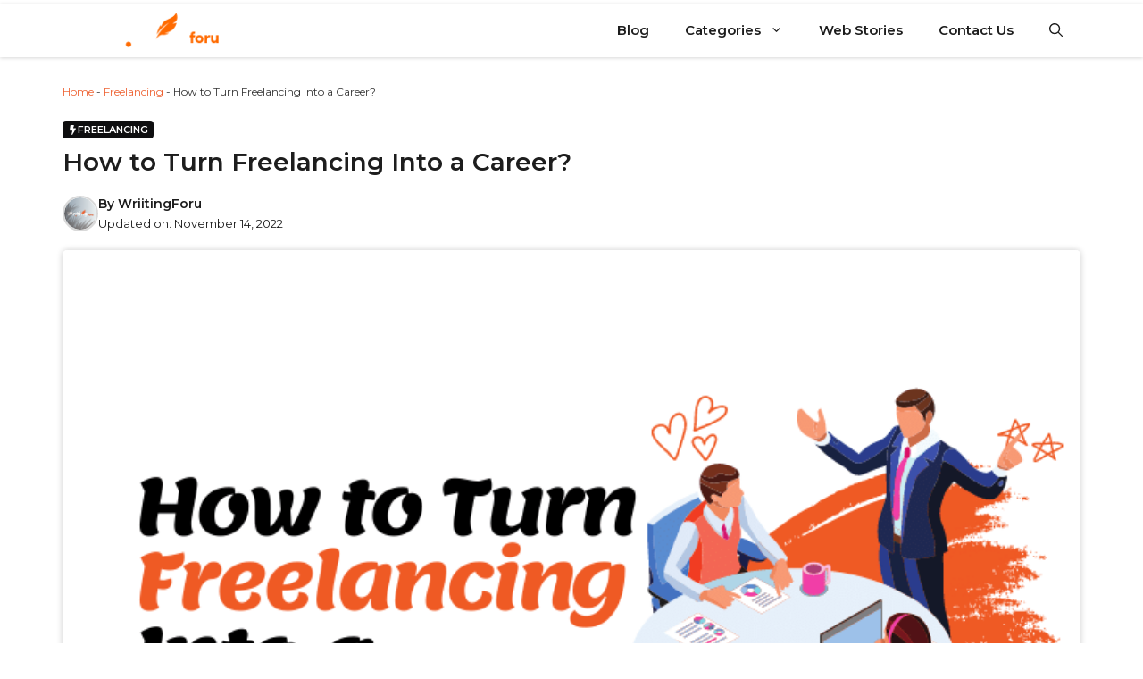

--- FILE ---
content_type: text/html; charset=UTF-8
request_url: https://writingforu.com/how-to-turn-freelancing-into-a-career/
body_size: 31826
content:
<!DOCTYPE html>
<html lang="en-US" prefix="og: https://ogp.me/ns#">
<head>
	<meta charset="UTF-8">
	<style>
#wpadminbar #wp-admin-bar-vtrts_pro_top_button .ab-icon:before {
	content: "\f185";
	color: #1DAE22;
	top: 3px;
}
</style>	<style>img:is([sizes="auto" i], [sizes^="auto," i]) { contain-intrinsic-size: 3000px 1500px }</style>
	<meta name="viewport" content="width=device-width, initial-scale=1">
<!-- Search Engine Optimization by Rank Math - https://rankmath.com/ -->
<title>How To Turn Freelancing Into A Career? - WritingForu</title>
<meta name="description" content="Want to know how you can turn freelancing into a career? Well, The most attractive benefit of being self-employed is that you can make it happen on your"/>
<meta name="robots" content="follow, index, max-snippet:-1, max-video-preview:-1, max-image-preview:large"/>
<link rel="canonical" href="https://writingforu.com/how-to-turn-freelancing-into-a-career/" />
<meta property="og:locale" content="en_US" />
<meta property="og:type" content="article" />
<meta property="og:title" content="How To Turn Freelancing Into A Career? - WritingForu" />
<meta property="og:description" content="Want to know how you can turn freelancing into a career? Well, The most attractive benefit of being self-employed is that you can make it happen on your" />
<meta property="og:url" content="https://writingforu.com/how-to-turn-freelancing-into-a-career/" />
<meta property="og:site_name" content="WritingForu" />
<meta property="article:section" content="Freelancing" />
<meta property="og:updated_time" content="2022-11-14T15:15:52+00:00" />
<meta property="og:image" content="https://writingforu.com/wp-content/uploads/2022/10/How-to-Turn-Freelancing-Into-a-Career.png" />
<meta property="og:image:secure_url" content="https://writingforu.com/wp-content/uploads/2022/10/How-to-Turn-Freelancing-Into-a-Career.png" />
<meta property="og:image:width" content="750" />
<meta property="og:image:height" content="536" />
<meta property="og:image:alt" content="How to Turn Freelancing Into a Career" />
<meta property="og:image:type" content="image/png" />
<meta property="article:published_time" content="2022-10-10T16:15:58+00:00" />
<meta property="article:modified_time" content="2022-11-14T15:15:52+00:00" />
<meta name="twitter:card" content="summary_large_image" />
<meta name="twitter:title" content="How To Turn Freelancing Into A Career? - WritingForu" />
<meta name="twitter:description" content="Want to know how you can turn freelancing into a career? Well, The most attractive benefit of being self-employed is that you can make it happen on your" />
<meta name="twitter:image" content="https://writingforu.com/wp-content/uploads/2022/10/How-to-Turn-Freelancing-Into-a-Career.png" />
<meta name="twitter:label1" content="Written by" />
<meta name="twitter:data1" content="WriitingForu" />
<meta name="twitter:label2" content="Time to read" />
<meta name="twitter:data2" content="5 minutes" />
<script type="application/ld+json" class="rank-math-schema">{"@context":"https://schema.org","@graph":[{"@type":["Organization","Person"],"@id":"https://writingforu.com/#person","name":"WritingForu","url":"https://writingforu.com","logo":{"@type":"ImageObject","@id":"https://writingforu.com/#logo","url":"https://writingforu.com/wp-content/uploads/2022/10/cropped-size-2-150x41.png","contentUrl":"https://writingforu.com/wp-content/uploads/2022/10/cropped-size-2-150x41.png","caption":"WritingForu","inLanguage":"en-US"},"image":{"@id":"https://writingforu.com/#logo"}},{"@type":"WebSite","@id":"https://writingforu.com/#website","url":"https://writingforu.com","name":"WritingForu","publisher":{"@id":"https://writingforu.com/#person"},"inLanguage":"en-US"},{"@type":"ImageObject","@id":"https://writingforu.com/wp-content/uploads/2022/10/How-to-Turn-Freelancing-Into-a-Career.png","url":"https://writingforu.com/wp-content/uploads/2022/10/How-to-Turn-Freelancing-Into-a-Career.png","width":"750","height":"536","caption":"How to Turn Freelancing Into a Career","inLanguage":"en-US"},{"@type":"BreadcrumbList","@id":"https://writingforu.com/how-to-turn-freelancing-into-a-career/#breadcrumb","itemListElement":[{"@type":"ListItem","position":"1","item":{"@id":"https://writingforu.com","name":"Home"}},{"@type":"ListItem","position":"2","item":{"@id":"https://writingforu.com/category/freelancing/","name":"Freelancing"}},{"@type":"ListItem","position":"3","item":{"@id":"https://writingforu.com/how-to-turn-freelancing-into-a-career/","name":"How to Turn Freelancing Into a Career?"}}]},{"@type":"WebPage","@id":"https://writingforu.com/how-to-turn-freelancing-into-a-career/#webpage","url":"https://writingforu.com/how-to-turn-freelancing-into-a-career/","name":"How To Turn Freelancing Into A Career? - WritingForu","datePublished":"2022-10-10T16:15:58+00:00","dateModified":"2022-11-14T15:15:52+00:00","isPartOf":{"@id":"https://writingforu.com/#website"},"primaryImageOfPage":{"@id":"https://writingforu.com/wp-content/uploads/2022/10/How-to-Turn-Freelancing-Into-a-Career.png"},"inLanguage":"en-US","breadcrumb":{"@id":"https://writingforu.com/how-to-turn-freelancing-into-a-career/#breadcrumb"}},{"@type":"Person","@id":"https://writingforu.com/author/admin/","name":"WriitingForu","url":"https://writingforu.com/author/admin/","image":{"@type":"ImageObject","@id":"https://secure.gravatar.com/avatar/727191d84a850d52523d71e8a9870038ecdaa1a695150ddf138e6700c36a20d3?s=96&amp;d=mm&amp;r=g","url":"https://secure.gravatar.com/avatar/727191d84a850d52523d71e8a9870038ecdaa1a695150ddf138e6700c36a20d3?s=96&amp;d=mm&amp;r=g","caption":"WriitingForu","inLanguage":"en-US"}},{"@type":"BlogPosting","headline":"How To Turn Freelancing Into A Career? - WritingForu","datePublished":"2022-10-10T16:15:58+00:00","dateModified":"2022-11-14T15:15:52+00:00","articleSection":"Freelancing","author":{"@id":"https://writingforu.com/author/admin/","name":"WriitingForu"},"publisher":{"@id":"https://writingforu.com/#person"},"description":"Want to know how you can turn freelancing into a career? Well, The most attractive benefit of being self-employed is that you can make it happen on your","name":"How To Turn Freelancing Into A Career? - WritingForu","@id":"https://writingforu.com/how-to-turn-freelancing-into-a-career/#richSnippet","isPartOf":{"@id":"https://writingforu.com/how-to-turn-freelancing-into-a-career/#webpage"},"image":{"@id":"https://writingforu.com/wp-content/uploads/2022/10/How-to-Turn-Freelancing-Into-a-Career.png"},"inLanguage":"en-US","mainEntityOfPage":{"@id":"https://writingforu.com/how-to-turn-freelancing-into-a-career/#webpage"}}]}</script>
<!-- /Rank Math WordPress SEO plugin -->

<link rel='dns-prefetch' href='//www.googletagmanager.com' />
<link href='https://fonts.gstatic.com' crossorigin rel='preconnect' />
<link href='https://fonts.googleapis.com' crossorigin rel='preconnect' />
<link rel="alternate" type="application/rss+xml" title="WritingForu &raquo; Feed" href="https://writingforu.com/feed/" />
<link rel="alternate" type="application/rss+xml" title="WritingForu &raquo; Comments Feed" href="https://writingforu.com/comments/feed/" />
<link rel="alternate" type="application/rss+xml" title="WritingForu &raquo; How to Turn Freelancing Into a Career? Comments Feed" href="https://writingforu.com/how-to-turn-freelancing-into-a-career/feed/" />
<link rel="alternate" type="application/rss+xml" title="WritingForu &raquo; Stories Feed" href="https://writingforu.com/web-stories/feed/"><script>
window._wpemojiSettings = {"baseUrl":"https:\/\/s.w.org\/images\/core\/emoji\/16.0.1\/72x72\/","ext":".png","svgUrl":"https:\/\/s.w.org\/images\/core\/emoji\/16.0.1\/svg\/","svgExt":".svg","source":{"concatemoji":"https:\/\/writingforu.com\/wp-includes\/js\/wp-emoji-release.min.js?ver=6.8.3"}};
/*! This file is auto-generated */
!function(s,n){var o,i,e;function c(e){try{var t={supportTests:e,timestamp:(new Date).valueOf()};sessionStorage.setItem(o,JSON.stringify(t))}catch(e){}}function p(e,t,n){e.clearRect(0,0,e.canvas.width,e.canvas.height),e.fillText(t,0,0);var t=new Uint32Array(e.getImageData(0,0,e.canvas.width,e.canvas.height).data),a=(e.clearRect(0,0,e.canvas.width,e.canvas.height),e.fillText(n,0,0),new Uint32Array(e.getImageData(0,0,e.canvas.width,e.canvas.height).data));return t.every(function(e,t){return e===a[t]})}function u(e,t){e.clearRect(0,0,e.canvas.width,e.canvas.height),e.fillText(t,0,0);for(var n=e.getImageData(16,16,1,1),a=0;a<n.data.length;a++)if(0!==n.data[a])return!1;return!0}function f(e,t,n,a){switch(t){case"flag":return n(e,"\ud83c\udff3\ufe0f\u200d\u26a7\ufe0f","\ud83c\udff3\ufe0f\u200b\u26a7\ufe0f")?!1:!n(e,"\ud83c\udde8\ud83c\uddf6","\ud83c\udde8\u200b\ud83c\uddf6")&&!n(e,"\ud83c\udff4\udb40\udc67\udb40\udc62\udb40\udc65\udb40\udc6e\udb40\udc67\udb40\udc7f","\ud83c\udff4\u200b\udb40\udc67\u200b\udb40\udc62\u200b\udb40\udc65\u200b\udb40\udc6e\u200b\udb40\udc67\u200b\udb40\udc7f");case"emoji":return!a(e,"\ud83e\udedf")}return!1}function g(e,t,n,a){var r="undefined"!=typeof WorkerGlobalScope&&self instanceof WorkerGlobalScope?new OffscreenCanvas(300,150):s.createElement("canvas"),o=r.getContext("2d",{willReadFrequently:!0}),i=(o.textBaseline="top",o.font="600 32px Arial",{});return e.forEach(function(e){i[e]=t(o,e,n,a)}),i}function t(e){var t=s.createElement("script");t.src=e,t.defer=!0,s.head.appendChild(t)}"undefined"!=typeof Promise&&(o="wpEmojiSettingsSupports",i=["flag","emoji"],n.supports={everything:!0,everythingExceptFlag:!0},e=new Promise(function(e){s.addEventListener("DOMContentLoaded",e,{once:!0})}),new Promise(function(t){var n=function(){try{var e=JSON.parse(sessionStorage.getItem(o));if("object"==typeof e&&"number"==typeof e.timestamp&&(new Date).valueOf()<e.timestamp+604800&&"object"==typeof e.supportTests)return e.supportTests}catch(e){}return null}();if(!n){if("undefined"!=typeof Worker&&"undefined"!=typeof OffscreenCanvas&&"undefined"!=typeof URL&&URL.createObjectURL&&"undefined"!=typeof Blob)try{var e="postMessage("+g.toString()+"("+[JSON.stringify(i),f.toString(),p.toString(),u.toString()].join(",")+"));",a=new Blob([e],{type:"text/javascript"}),r=new Worker(URL.createObjectURL(a),{name:"wpTestEmojiSupports"});return void(r.onmessage=function(e){c(n=e.data),r.terminate(),t(n)})}catch(e){}c(n=g(i,f,p,u))}t(n)}).then(function(e){for(var t in e)n.supports[t]=e[t],n.supports.everything=n.supports.everything&&n.supports[t],"flag"!==t&&(n.supports.everythingExceptFlag=n.supports.everythingExceptFlag&&n.supports[t]);n.supports.everythingExceptFlag=n.supports.everythingExceptFlag&&!n.supports.flag,n.DOMReady=!1,n.readyCallback=function(){n.DOMReady=!0}}).then(function(){return e}).then(function(){var e;n.supports.everything||(n.readyCallback(),(e=n.source||{}).concatemoji?t(e.concatemoji):e.wpemoji&&e.twemoji&&(t(e.twemoji),t(e.wpemoji)))}))}((window,document),window._wpemojiSettings);
</script>

<style id='wp-emoji-styles-inline-css'>

	img.wp-smiley, img.emoji {
		display: inline !important;
		border: none !important;
		box-shadow: none !important;
		height: 1em !important;
		width: 1em !important;
		margin: 0 0.07em !important;
		vertical-align: -0.1em !important;
		background: none !important;
		padding: 0 !important;
	}
</style>
<link rel='stylesheet' id='wp-block-library-css' href='https://writingforu.com/wp-includes/css/dist/block-library/style.min.css?ver=6.8.3' media='all' />
<style id='classic-theme-styles-inline-css'>
/*! This file is auto-generated */
.wp-block-button__link{color:#fff;background-color:#32373c;border-radius:9999px;box-shadow:none;text-decoration:none;padding:calc(.667em + 2px) calc(1.333em + 2px);font-size:1.125em}.wp-block-file__button{background:#32373c;color:#fff;text-decoration:none}
</style>
<style id='global-styles-inline-css'>
:root{--wp--preset--aspect-ratio--square: 1;--wp--preset--aspect-ratio--4-3: 4/3;--wp--preset--aspect-ratio--3-4: 3/4;--wp--preset--aspect-ratio--3-2: 3/2;--wp--preset--aspect-ratio--2-3: 2/3;--wp--preset--aspect-ratio--16-9: 16/9;--wp--preset--aspect-ratio--9-16: 9/16;--wp--preset--color--black: #000000;--wp--preset--color--cyan-bluish-gray: #abb8c3;--wp--preset--color--white: #ffffff;--wp--preset--color--pale-pink: #f78da7;--wp--preset--color--vivid-red: #cf2e2e;--wp--preset--color--luminous-vivid-orange: #ff6900;--wp--preset--color--luminous-vivid-amber: #fcb900;--wp--preset--color--light-green-cyan: #7bdcb5;--wp--preset--color--vivid-green-cyan: #00d084;--wp--preset--color--pale-cyan-blue: #8ed1fc;--wp--preset--color--vivid-cyan-blue: #0693e3;--wp--preset--color--vivid-purple: #9b51e0;--wp--preset--color--background: var(--background);--wp--preset--color--background-1: var(--background-1);--wp--preset--color--text-1: var(--text-1);--wp--preset--color--text-2: var(--text-2);--wp--preset--color--link-text: var(--link-text);--wp--preset--color--color-background: var(--color-background);--wp--preset--color--color-background-hover: var(--color-background-hover);--wp--preset--color--border-color: var(--border-color);--wp--preset--gradient--vivid-cyan-blue-to-vivid-purple: linear-gradient(135deg,rgba(6,147,227,1) 0%,rgb(155,81,224) 100%);--wp--preset--gradient--light-green-cyan-to-vivid-green-cyan: linear-gradient(135deg,rgb(122,220,180) 0%,rgb(0,208,130) 100%);--wp--preset--gradient--luminous-vivid-amber-to-luminous-vivid-orange: linear-gradient(135deg,rgba(252,185,0,1) 0%,rgba(255,105,0,1) 100%);--wp--preset--gradient--luminous-vivid-orange-to-vivid-red: linear-gradient(135deg,rgba(255,105,0,1) 0%,rgb(207,46,46) 100%);--wp--preset--gradient--very-light-gray-to-cyan-bluish-gray: linear-gradient(135deg,rgb(238,238,238) 0%,rgb(169,184,195) 100%);--wp--preset--gradient--cool-to-warm-spectrum: linear-gradient(135deg,rgb(74,234,220) 0%,rgb(151,120,209) 20%,rgb(207,42,186) 40%,rgb(238,44,130) 60%,rgb(251,105,98) 80%,rgb(254,248,76) 100%);--wp--preset--gradient--blush-light-purple: linear-gradient(135deg,rgb(255,206,236) 0%,rgb(152,150,240) 100%);--wp--preset--gradient--blush-bordeaux: linear-gradient(135deg,rgb(254,205,165) 0%,rgb(254,45,45) 50%,rgb(107,0,62) 100%);--wp--preset--gradient--luminous-dusk: linear-gradient(135deg,rgb(255,203,112) 0%,rgb(199,81,192) 50%,rgb(65,88,208) 100%);--wp--preset--gradient--pale-ocean: linear-gradient(135deg,rgb(255,245,203) 0%,rgb(182,227,212) 50%,rgb(51,167,181) 100%);--wp--preset--gradient--electric-grass: linear-gradient(135deg,rgb(202,248,128) 0%,rgb(113,206,126) 100%);--wp--preset--gradient--midnight: linear-gradient(135deg,rgb(2,3,129) 0%,rgb(40,116,252) 100%);--wp--preset--font-size--small: 13px;--wp--preset--font-size--medium: 20px;--wp--preset--font-size--large: 36px;--wp--preset--font-size--x-large: 42px;--wp--preset--spacing--20: 0.44rem;--wp--preset--spacing--30: 0.67rem;--wp--preset--spacing--40: 1rem;--wp--preset--spacing--50: 1.5rem;--wp--preset--spacing--60: 2.25rem;--wp--preset--spacing--70: 3.38rem;--wp--preset--spacing--80: 5.06rem;--wp--preset--shadow--natural: 6px 6px 9px rgba(0, 0, 0, 0.2);--wp--preset--shadow--deep: 12px 12px 50px rgba(0, 0, 0, 0.4);--wp--preset--shadow--sharp: 6px 6px 0px rgba(0, 0, 0, 0.2);--wp--preset--shadow--outlined: 6px 6px 0px -3px rgba(255, 255, 255, 1), 6px 6px rgba(0, 0, 0, 1);--wp--preset--shadow--crisp: 6px 6px 0px rgba(0, 0, 0, 1);}:where(.is-layout-flex){gap: 0.5em;}:where(.is-layout-grid){gap: 0.5em;}body .is-layout-flex{display: flex;}.is-layout-flex{flex-wrap: wrap;align-items: center;}.is-layout-flex > :is(*, div){margin: 0;}body .is-layout-grid{display: grid;}.is-layout-grid > :is(*, div){margin: 0;}:where(.wp-block-columns.is-layout-flex){gap: 2em;}:where(.wp-block-columns.is-layout-grid){gap: 2em;}:where(.wp-block-post-template.is-layout-flex){gap: 1.25em;}:where(.wp-block-post-template.is-layout-grid){gap: 1.25em;}.has-black-color{color: var(--wp--preset--color--black) !important;}.has-cyan-bluish-gray-color{color: var(--wp--preset--color--cyan-bluish-gray) !important;}.has-white-color{color: var(--wp--preset--color--white) !important;}.has-pale-pink-color{color: var(--wp--preset--color--pale-pink) !important;}.has-vivid-red-color{color: var(--wp--preset--color--vivid-red) !important;}.has-luminous-vivid-orange-color{color: var(--wp--preset--color--luminous-vivid-orange) !important;}.has-luminous-vivid-amber-color{color: var(--wp--preset--color--luminous-vivid-amber) !important;}.has-light-green-cyan-color{color: var(--wp--preset--color--light-green-cyan) !important;}.has-vivid-green-cyan-color{color: var(--wp--preset--color--vivid-green-cyan) !important;}.has-pale-cyan-blue-color{color: var(--wp--preset--color--pale-cyan-blue) !important;}.has-vivid-cyan-blue-color{color: var(--wp--preset--color--vivid-cyan-blue) !important;}.has-vivid-purple-color{color: var(--wp--preset--color--vivid-purple) !important;}.has-black-background-color{background-color: var(--wp--preset--color--black) !important;}.has-cyan-bluish-gray-background-color{background-color: var(--wp--preset--color--cyan-bluish-gray) !important;}.has-white-background-color{background-color: var(--wp--preset--color--white) !important;}.has-pale-pink-background-color{background-color: var(--wp--preset--color--pale-pink) !important;}.has-vivid-red-background-color{background-color: var(--wp--preset--color--vivid-red) !important;}.has-luminous-vivid-orange-background-color{background-color: var(--wp--preset--color--luminous-vivid-orange) !important;}.has-luminous-vivid-amber-background-color{background-color: var(--wp--preset--color--luminous-vivid-amber) !important;}.has-light-green-cyan-background-color{background-color: var(--wp--preset--color--light-green-cyan) !important;}.has-vivid-green-cyan-background-color{background-color: var(--wp--preset--color--vivid-green-cyan) !important;}.has-pale-cyan-blue-background-color{background-color: var(--wp--preset--color--pale-cyan-blue) !important;}.has-vivid-cyan-blue-background-color{background-color: var(--wp--preset--color--vivid-cyan-blue) !important;}.has-vivid-purple-background-color{background-color: var(--wp--preset--color--vivid-purple) !important;}.has-black-border-color{border-color: var(--wp--preset--color--black) !important;}.has-cyan-bluish-gray-border-color{border-color: var(--wp--preset--color--cyan-bluish-gray) !important;}.has-white-border-color{border-color: var(--wp--preset--color--white) !important;}.has-pale-pink-border-color{border-color: var(--wp--preset--color--pale-pink) !important;}.has-vivid-red-border-color{border-color: var(--wp--preset--color--vivid-red) !important;}.has-luminous-vivid-orange-border-color{border-color: var(--wp--preset--color--luminous-vivid-orange) !important;}.has-luminous-vivid-amber-border-color{border-color: var(--wp--preset--color--luminous-vivid-amber) !important;}.has-light-green-cyan-border-color{border-color: var(--wp--preset--color--light-green-cyan) !important;}.has-vivid-green-cyan-border-color{border-color: var(--wp--preset--color--vivid-green-cyan) !important;}.has-pale-cyan-blue-border-color{border-color: var(--wp--preset--color--pale-cyan-blue) !important;}.has-vivid-cyan-blue-border-color{border-color: var(--wp--preset--color--vivid-cyan-blue) !important;}.has-vivid-purple-border-color{border-color: var(--wp--preset--color--vivid-purple) !important;}.has-vivid-cyan-blue-to-vivid-purple-gradient-background{background: var(--wp--preset--gradient--vivid-cyan-blue-to-vivid-purple) !important;}.has-light-green-cyan-to-vivid-green-cyan-gradient-background{background: var(--wp--preset--gradient--light-green-cyan-to-vivid-green-cyan) !important;}.has-luminous-vivid-amber-to-luminous-vivid-orange-gradient-background{background: var(--wp--preset--gradient--luminous-vivid-amber-to-luminous-vivid-orange) !important;}.has-luminous-vivid-orange-to-vivid-red-gradient-background{background: var(--wp--preset--gradient--luminous-vivid-orange-to-vivid-red) !important;}.has-very-light-gray-to-cyan-bluish-gray-gradient-background{background: var(--wp--preset--gradient--very-light-gray-to-cyan-bluish-gray) !important;}.has-cool-to-warm-spectrum-gradient-background{background: var(--wp--preset--gradient--cool-to-warm-spectrum) !important;}.has-blush-light-purple-gradient-background{background: var(--wp--preset--gradient--blush-light-purple) !important;}.has-blush-bordeaux-gradient-background{background: var(--wp--preset--gradient--blush-bordeaux) !important;}.has-luminous-dusk-gradient-background{background: var(--wp--preset--gradient--luminous-dusk) !important;}.has-pale-ocean-gradient-background{background: var(--wp--preset--gradient--pale-ocean) !important;}.has-electric-grass-gradient-background{background: var(--wp--preset--gradient--electric-grass) !important;}.has-midnight-gradient-background{background: var(--wp--preset--gradient--midnight) !important;}.has-small-font-size{font-size: var(--wp--preset--font-size--small) !important;}.has-medium-font-size{font-size: var(--wp--preset--font-size--medium) !important;}.has-large-font-size{font-size: var(--wp--preset--font-size--large) !important;}.has-x-large-font-size{font-size: var(--wp--preset--font-size--x-large) !important;}
:where(.wp-block-post-template.is-layout-flex){gap: 1.25em;}:where(.wp-block-post-template.is-layout-grid){gap: 1.25em;}
:where(.wp-block-columns.is-layout-flex){gap: 2em;}:where(.wp-block-columns.is-layout-grid){gap: 2em;}
:root :where(.wp-block-pullquote){font-size: 1.5em;line-height: 1.6;}
</style>
<link rel='stylesheet' id='ez-toc-css' href='https://writingforu.com/wp-content/plugins/easy-table-of-contents/assets/css/screen.min.css?ver=2.0.80' media='all' />
<style id='ez-toc-inline-css'>
div#ez-toc-container .ez-toc-title {font-size: 120%;}div#ez-toc-container .ez-toc-title {font-weight: 500;}div#ez-toc-container ul li , div#ez-toc-container ul li a {font-size: 95%;}div#ez-toc-container ul li , div#ez-toc-container ul li a {font-weight: 500;}div#ez-toc-container nav ul ul li {font-size: 90%;}.ez-toc-box-title {font-weight: bold; margin-bottom: 10px; text-align: center; text-transform: uppercase; letter-spacing: 1px; color: #666; padding-bottom: 5px;position:absolute;top:-4%;left:5%;background-color: inherit;transition: top 0.3s ease;}.ez-toc-box-title.toc-closed {top:-25%;}
.ez-toc-container-direction {direction: ltr;}.ez-toc-counter ul{counter-reset: item ;}.ez-toc-counter nav ul li a::before {content: counters(item, '.', decimal) '. ';display: inline-block;counter-increment: item;flex-grow: 0;flex-shrink: 0;margin-right: .2em; float: left; }.ez-toc-widget-direction {direction: ltr;}.ez-toc-widget-container ul{counter-reset: item ;}.ez-toc-widget-container nav ul li a::before {content: counters(item, '.', decimal) '. ';display: inline-block;counter-increment: item;flex-grow: 0;flex-shrink: 0;margin-right: .2em; float: left; }
</style>
<link rel='stylesheet' id='owl-style-css' href='https://writingforu.com/wp-content/themes/gp-affiliate/css/owl.carousel.min.css?ver=6.8.3' media='all' />
<link rel='stylesheet' id='owl-theme-style-css' href='https://writingforu.com/wp-content/themes/gp-affiliate/css/owl.theme.default.min.css?ver=6.8.3' media='all' />
<link rel='stylesheet' id='generate-comments-css' href='https://writingforu.com/wp-content/themes/generatepress/assets/css/components/comments.min.css?ver=3.6.1' media='all' />
<link rel='stylesheet' id='generate-style-css' href='https://writingforu.com/wp-content/themes/generatepress/assets/css/main.min.css?ver=3.6.1' media='all' />
<style id='generate-style-inline-css'>
.is-right-sidebar{width:30%;}.is-left-sidebar{width:30%;}.site-content .content-area{width:100%;}@media (max-width: 768px){.main-navigation .menu-toggle,.sidebar-nav-mobile:not(#sticky-placeholder){display:block;}.main-navigation ul,.gen-sidebar-nav,.main-navigation:not(.slideout-navigation):not(.toggled) .main-nav > ul,.has-inline-mobile-toggle #site-navigation .inside-navigation > *:not(.navigation-search):not(.main-nav){display:none;}.nav-align-right .inside-navigation,.nav-align-center .inside-navigation{justify-content:space-between;}}
.dynamic-author-image-rounded{border-radius:100%;}.dynamic-featured-image, .dynamic-author-image{vertical-align:middle;}.one-container.blog .dynamic-content-template:not(:last-child), .one-container.archive .dynamic-content-template:not(:last-child){padding-bottom:0px;}.dynamic-entry-excerpt > p:last-child{margin-bottom:0px;}
</style>
<link rel='stylesheet' id='generate-google-fonts-css' href='https://fonts.googleapis.com/css?family=Montserrat%3A100%2C100italic%2C200%2C200italic%2C300%2C300italic%2Cregular%2Citalic%2C500%2C500italic%2C600%2C600italic%2C700%2C700italic%2C800%2C800italic%2C900%2C900italic&#038;display=auto&#038;ver=3.6.1' media='all' />
<link rel='stylesheet' id='generatepress-dynamic-css' href='https://writingforu.com/wp-content/uploads/generatepress/style.min.css?ver=1764650245' media='all' />
<link rel='stylesheet' id='generate-child-css' href='https://writingforu.com/wp-content/themes/gp-affiliate/style.css?ver=1706615619' media='all' />
<style id='generateblocks-inline-css'>
.gb-container.gb-tabs__item:not(.gb-tabs__item-open){display:none;}.gb-container-78bf5d2a{text-align:left;max-width:360px;margin-left:auto;margin-right:auto;}.gb-container-78bf5d2a > .gb-inside-container{max-width:360px;margin-left:auto;margin-right:auto;}.gb-grid-wrapper > .gb-grid-column-78bf5d2a > .gb-container{display:flex;flex-direction:column;height:100%;}.gb-container-1e20c17b{background-color:var(--base-3);}.gb-container-1e20c17b > .gb-inside-container{padding:30px 15px;max-width:1200px;margin-left:auto;margin-right:auto;}.gb-grid-wrapper > .gb-grid-column-1e20c17b > .gb-container{display:flex;flex-direction:column;height:100%;}.gb-grid-wrapper > .gb-grid-column-41e9886c{width:100%;}.gb-grid-wrapper > .gb-grid-column-41e9886c > .gb-container{display:flex;flex-direction:column;height:100%;}.gb-grid-wrapper > .gb-grid-column-077353f5{width:33.33%;}.gb-grid-wrapper > .gb-grid-column-077353f5 > .gb-container{display:flex;flex-direction:column;height:100%;}.gb-grid-wrapper > .gb-grid-column-277ca434{width:66.66%;}.gb-grid-wrapper > .gb-grid-column-277ca434 > .gb-container{justify-content:center;display:flex;flex-direction:column;height:100%;}.gb-container-9318b97e{margin:30px;}.gb-container-ca621a7a{max-width:1200px;margin-right:auto;margin-left:auto;}.gb-container-dceaa661{height:240px;display:flex;flex-direction:column;align-items:flex-start;justify-content:flex-end;position:relative;overflow-x:hidden;overflow-y:hidden;padding:15px;border-radius:6px;background-repeat:no-repeat;background-position:center center;background-size:cover;}.gb-container-dceaa661:after{content:"";background-image:linear-gradient(180deg, rgba(255, 255, 255, 0.1), rgba(10, 10, 10, 0.8) 65%);z-index:0;position:absolute;top:0;right:0;bottom:0;left:0;pointer-events:none;}.gb-grid-wrapper > .gb-grid-column-dceaa661{width:50%;}.gb-container-6c410209{margin-top:30px;background-color:#f9f9fe;}.gb-container-6c410209 > .gb-inside-container{padding:50px 20px;max-width:1200px;margin-left:auto;margin-right:auto;}.gb-grid-wrapper > .gb-grid-column-6c410209 > .gb-container{display:flex;flex-direction:column;height:100%;}.gb-grid-wrapper > .gb-grid-column-da379dc4{width:40%;}.gb-grid-wrapper > .gb-grid-column-5bc5047e{width:30%;}.gb-grid-wrapper > .gb-grid-column-f7323dc0{width:30%;}.gb-container-2ae49d96{flex-direction:row;}.gb-grid-wrapper > .gb-grid-column-2ae49d96{width:50%;}.gb-grid-wrapper > .gb-grid-column-4e9a1ae7{width:50%;}.gb-grid-wrapper > .gb-grid-column-74ff9f06{width:50%;}.gb-grid-wrapper > .gb-grid-column-d0d37eed{width:50%;}.gb-container-eef27717{background-color:#f1f1ff;}.gb-container-eef27717 > .gb-inside-container{padding:25px 20px;max-width:1200px;margin-left:auto;margin-right:auto;}.gb-grid-wrapper > .gb-grid-column-eef27717 > .gb-container{display:flex;flex-direction:column;height:100%;}.gb-container-8f3e3a0a > .gb-inside-container{padding:0;}.gb-grid-wrapper > .gb-grid-column-8f3e3a0a{width:50%;}.gb-grid-wrapper > .gb-grid-column-8f3e3a0a > .gb-container{display:flex;flex-direction:column;height:100%;}.gb-container-ab9d54ca > .gb-inside-container{padding:0;}.gb-grid-wrapper > .gb-grid-column-ab9d54ca{width:50%;}.gb-grid-wrapper > .gb-grid-column-ab9d54ca > .gb-container{display:flex;flex-direction:column;height:100%;}.gb-container-6fbf3e70{display:flex;flex-direction:column;align-items:center;padding-top:20px;padding-right:20px;padding-left:20px;margin-bottom:30px;border:1px solid #dedede;}.gb-container-04103008{display:flex;flex-direction:column;padding:20px;border:1px solid #dedede;}.gb-container-9531057f{height:100%;padding:10px;border-radius:5px;background-color:var(--base-3);box-shadow: 0 0 4px 0 rgba(182, 181, 181, 0.23);}.gb-grid-wrapper > .gb-grid-column-9531057f{width:100%;}.gb-container-0dd49b2d{height:80px;position:relative;background-repeat:no-repeat;background-position:center center;background-size:cover;}.gb-grid-wrapper > .gb-grid-column-0dd49b2d{width:40%;}.gb-grid-wrapper > .gb-grid-column-f75907d1{width:60%;}.gb-container-6ad72598{margin:30px;}.gb-container-bb6cfaa8{display:flex;flex-direction:row;flex-wrap:wrap;justify-content:flex-start;column-gap:7px;row-gap:7px;margin-bottom:5px;}.gb-container-52ade2a3{display:flex;flex-direction:row;flex-wrap:wrap;justify-content:flex-start;column-gap:7px;row-gap:7px;margin-bottom:10px;}.gb-container-5e3eb3de{display:flex;align-items:center;column-gap:15px;row-gap:10px;margin-top:20px;margin-bottom:20px;}.gb-container-78c6c668{display:flex;flex-direction:row;flex-wrap:wrap;justify-content:flex-start;column-gap:7px;row-gap:7px;}.gb-container-b7715276{margin-right:40px;margin-left:40px;}.gb-container-f7b714f5{max-width:1200px;column-gap:20px;row-gap:20px;padding:20px 15px;margin:20px auto;background-color:#f9f9ff;}.gb-container-22a006cb{display:flex;flex-direction:row;justify-content:center;}.gb-grid-wrapper > .gb-grid-column-22a006cb{width:25%;}.gb-container-34489f90{display:flex;flex-direction:column;align-items:flex-start;}.gb-grid-wrapper > .gb-grid-column-34489f90{width:75%;}div.gb-headline-57fceef8{font-size:12px;text-align:center;}h2.gb-headline-838fca02{font-size:24px;text-align:center;padding:7px;border-radius:40px;color:var(--base-3);background-color:#f96509;}h3.gb-headline-a69df127{font-size:14px;font-weight:600;margin-bottom:5px;}h3.gb-headline-a69df127 a{color:var(--contrast-2);}h3.gb-headline-a69df127 a:hover{color:var(--accent-hover);}h2.gb-headline-9459d6a2{font-size:24px;font-weight:700;text-transform:uppercase;text-align:center;padding:7px;border-radius:5px;color:#ffffff;background-color:var(--color-background-hover);}div.gb-headline-bc4511e2{z-index:1;position:relative;font-size:12px;font-weight:400;margin-bottom:8px;color:#ffffff;}h2.gb-headline-03b9b009{z-index:1;position:relative;font-size:16px;font-weight:600;margin-bottom:0px;color:#ffffff;}h2.gb-headline-03b9b009 a{color:#ffffff;}h2.gb-headline-03b9b009 a:hover{color:#eeeeee;}p.gb-headline-024c05df{font-size:14px;}h2.gb-headline-be9a4ee7{font-size:20px;}p.gb-headline-13c62930{font-size:14px;font-weight:500;margin-bottom:8px;color:var(--text-2);}p.gb-headline-13c62930 a{color:var(--text-2);}p.gb-headline-13c62930 a:hover{color:var(--color-background-hover);}p.gb-headline-4a7db459{font-size:14px;font-weight:500;margin-bottom:8px;color:var(--text-2);}p.gb-headline-4a7db459 a{color:var(--text-2);}p.gb-headline-4a7db459 a:hover{color:var(--color-background-hover);}p.gb-headline-8ce6ab44{font-size:14px;font-weight:500;margin-bottom:8px;color:var(--text-2);}p.gb-headline-8ce6ab44 a{color:var(--text-2);}p.gb-headline-8ce6ab44 a:hover{color:var(--color-background-hover);}p.gb-headline-2fc3b5d7{font-size:14px;font-weight:500;margin-bottom:8px;color:var(--text-2);}p.gb-headline-2fc3b5d7 a{color:var(--text-2);}p.gb-headline-2fc3b5d7 a:hover{color:var(--color-background-hover);}h2.gb-headline-2d60cee5{font-size:20px;}p.gb-headline-0562575e{font-size:13px;letter-spacing:0.04em;font-weight:500;margin-bottom:0px;color:var(--contrast);}p.gb-headline-0562575e a{color:var(--base-2);}p.gb-headline-0562575e a:hover{color:var(--base);}p.gb-headline-7fd5c3aa{font-size:13px;letter-spacing:0.04em;font-weight:500;text-transform:capitalize;text-align:right;margin-bottom:0px;color:var(--contrast);}p.gb-headline-7fd5c3aa a{color:var(--contrast);}p.gb-headline-7fd5c3aa a:hover{color:var(--accent-hover);}h2.gb-headline-75cc745c{flex-direction:row;font-size:22px;text-transform:uppercase;text-align:center;padding:10px;margin-bottom:20px;border-radius:4px;color:#ffffff;background-color:#ee6131;}.gb-headline-75cc745c{box-shadow: 0 0 13px 0 rgba(0, 0, 0, 0.02);}h2.gb-headline-ab2d641b{font-size:13px;font-weight:500;margin-bottom:8px;}h2.gb-headline-ab2d641b a{color:var(--contrast);}h2.gb-headline-ab2d641b a:hover{color:var(--accent-hover);}div.gb-headline-9603f8df{font-size:11px;}h1.gb-headline-1623a4ae{margin-bottom:10px;}p.gb-headline-65cf6a9d{font-size:14px;font-weight:600;margin-bottom:2px;}p.gb-headline-65cf6a9d a{color:var(--contrast);}p.gb-headline-65cf6a9d a:hover{color:var(--accent-3);}p.gb-headline-a5ae4d9f{font-size:13px;margin-bottom:0px;color:var(--contrast-2);}p.gb-headline-a5ae4d9f a{color:var(--accent-2);}p.gb-headline-a5ae4d9f a:hover{color:var(--accent-3);}h2.gb-headline-1de1e582{font-size:22px;margin-bottom:10px;}p.gb-headline-b14a3ef9{font-size:14px;}.gb-grid-wrapper-2d83fe74{display:flex;flex-wrap:wrap;}.gb-grid-wrapper-2d83fe74 > .gb-grid-column{box-sizing:border-box;padding-bottom:10px;}.gb-grid-wrapper-6976bfa4{display:flex;flex-wrap:wrap;margin-left:-15px;}.gb-grid-wrapper-6976bfa4 > .gb-grid-column{box-sizing:border-box;padding-left:15px;padding-bottom:10px;}.gb-grid-wrapper-fa971dfe{display:flex;flex-wrap:wrap;row-gap:20px;margin-left:-20px;}.gb-grid-wrapper-fa971dfe > .gb-grid-column{box-sizing:border-box;padding-left:20px;}.gb-grid-wrapper-359f7342{display:flex;flex-wrap:wrap;row-gap:40px;margin-left:-40px;}.gb-grid-wrapper-359f7342 > .gb-grid-column{box-sizing:border-box;padding-left:40px;}.gb-grid-wrapper-93be4f3a{display:flex;flex-wrap:wrap;row-gap:10px;margin-left:-10px;}.gb-grid-wrapper-93be4f3a > .gb-grid-column{box-sizing:border-box;padding-left:10px;}.gb-grid-wrapper-b265d7c3{display:flex;flex-wrap:wrap;justify-content:center;margin-left:-30px;}.gb-grid-wrapper-b265d7c3 > .gb-grid-column{box-sizing:border-box;padding-left:30px;padding-bottom:30px;}.gb-grid-wrapper-ae8e1632{display:flex;flex-wrap:wrap;row-gap:15px;margin-left:-15px;}.gb-grid-wrapper-ae8e1632 > .gb-grid-column{box-sizing:border-box;padding-left:15px;}.gb-grid-wrapper-1734f71b{display:flex;flex-wrap:wrap;margin-left:-10px;}.gb-grid-wrapper-1734f71b > .gb-grid-column{box-sizing:border-box;padding-left:10px;}.gb-grid-wrapper-a04b95c1{display:flex;flex-wrap:wrap;align-items:center;row-gap:20px;margin-left:-20px;}.gb-grid-wrapper-a04b95c1 > .gb-grid-column{box-sizing:border-box;padding-left:20px;}.gb-image-743f9534{object-fit:cover;vertical-align:middle;}.gb-block-image-56f08235{padding-bottom:15px;}.gb-image-56f08235{width:150px;vertical-align:middle;}.gb-image-c7d5ff90{border-radius:50%;border:2px solid rgba(0, 0, 0, 0.15);width:40px;vertical-align:middle;}.gb-block-image-c09429fe{margin-bottom:20px;}.gb-image-c09429fe{border-radius:5px;width:100%;vertical-align:middle;box-shadow: 0 0 7px 0 rgba(0, 0, 0, 0.2);}.gb-image-858bdbc9{border-radius:100px;width:120px;height:120px;vertical-align:middle;}.gb-accordion__item:not(.gb-accordion__item-open) > .gb-button .gb-accordion__icon-open{display:none;}.gb-accordion__item.gb-accordion__item-open > .gb-button .gb-accordion__icon{display:none;}a.gb-button-ee5edac0{display:inline-flex;flex-direction:row;align-items:center;justify-content:space-around;column-gap:0.5em;width:100%;font-size:11px;font-weight:600;padding:15px 10px;border-radius:4px;border:1px solid #d3d3d3;color:var(--text-1);text-decoration:none;}a.gb-button-ee5edac0:hover, a.gb-button-ee5edac0:active, a.gb-button-ee5edac0:focus{background-color:var(--text-1);color:#ffffff;}a.gb-button-ee5edac0 .gb-icon{line-height:0;}a.gb-button-ee5edac0 .gb-icon svg{width:25px;height:25px;fill:currentColor;}.gb-button-e0a7fa2a{display:inline-flex;flex-direction:row;align-items:center;justify-content:space-around;column-gap:0.5em;width:100%;font-size:11px;font-weight:600;padding:15px 10px;border-radius:4px;border:1px solid #d3d3d3;color:var(--text-1);text-decoration:none;}.gb-button-e0a7fa2a:hover, .gb-button-e0a7fa2a:active, .gb-button-e0a7fa2a:focus{background-color:var(--text-1);color:#ffffff;}.gb-button-e0a7fa2a .gb-icon{line-height:0;}.gb-button-e0a7fa2a .gb-icon svg{width:25px;height:25px;fill:currentColor;}.gb-button-fefaace9{display:inline-flex;flex-direction:row;align-items:center;justify-content:space-around;column-gap:0.5em;width:100%;font-size:11px;font-weight:600;padding:15px 10px;border-radius:4px;border:1px solid #d3d3d3;color:var(--text-1);text-decoration:none;}.gb-button-fefaace9:hover, .gb-button-fefaace9:active, .gb-button-fefaace9:focus{background-color:var(--text-1);color:#ffffff;}.gb-button-fefaace9 .gb-icon{line-height:0;}.gb-button-fefaace9 .gb-icon svg{width:25px;height:25px;fill:currentColor;}.gb-button-33888438{display:inline-flex;flex-direction:row;align-items:center;justify-content:space-around;column-gap:0.5em;width:100%;font-size:11px;font-weight:600;padding:15px 10px;border-radius:4px;border:1px solid #d3d3d3;color:var(--text-1);text-decoration:none;}.gb-button-33888438:hover, .gb-button-33888438:active, .gb-button-33888438:focus{background-color:var(--text-1);color:#ffffff;}.gb-button-33888438 .gb-icon{line-height:0;}.gb-button-33888438 .gb-icon svg{width:25px;height:25px;fill:currentColor;}a.gb-button-78b3593c{display:inline-flex;align-items:center;column-gap:0.5em;font-size:11px;font-weight:600;text-transform:uppercase;padding:2px 6px;border-radius:4px;background-color:var(--color-background);color:var(--background);text-decoration:none;}a.gb-button-78b3593c:hover, a.gb-button-78b3593c:active, a.gb-button-78b3593c:focus{background-color:var(--color-background-hover);color:#ffffff;}a.gb-button-78b3593c .gb-icon{line-height:0;}a.gb-button-78b3593c .gb-icon svg{width:1em;height:1em;fill:currentColor;}a.gb-button-21a43b4d{display:inline-flex;align-items:center;column-gap:0.5em;font-size:11px;font-weight:500;padding:2px 6px;border-radius:5px;border:1px solid var(--text-2);color:var(--text-2);text-decoration:none;}a.gb-button-21a43b4d:hover, a.gb-button-21a43b4d:active, a.gb-button-21a43b4d:focus{border-color:var(--color-background-hover);background-color:var(--color-background-hover);color:#ffffff;}a.gb-button-21a43b4d .gb-icon{line-height:0;}a.gb-button-21a43b4d .gb-icon svg{width:1em;height:1em;fill:currentColor;}@media (min-width: 1025px) {.gb-grid-wrapper > div.gb-grid-column-8f3e3a0a{padding-bottom:0;}.gb-grid-wrapper > div.gb-grid-column-ab9d54ca{padding-bottom:0;}}@media (max-width: 1024px) {.gb-container-78bf5d2a > .gb-inside-container{padding-right:15px;padding-left:15px;}.gb-grid-wrapper > .gb-grid-column-dceaa661{width:50%;}.gb-grid-wrapper > .gb-grid-column-9531057f{width:100%;}.gb-container-6ad72598{margin:20px;}.gb-container-f7b714f5{padding-right:20px;padding-left:20px;}.gb-grid-wrapper-6976bfa4{align-items:center;}}@media (max-width: 1024px) and (min-width: 768px) {.gb-grid-wrapper > div.gb-grid-column-8f3e3a0a{padding-bottom:0;}.gb-grid-wrapper > div.gb-grid-column-ab9d54ca{padding-bottom:0;}}@media (max-width: 767px) {.gb-grid-wrapper > .gb-grid-column-077353f5{width:33.33%;}.gb-grid-wrapper > .gb-grid-column-277ca434{width:66.66%;}.gb-container-9318b97e{margin:20px;}.gb-container-dceaa661{height:200px;}.gb-grid-wrapper > .gb-grid-column-dceaa661{width:100%;}.gb-grid-wrapper > .gb-grid-column-da379dc4{width:100%;}.gb-grid-wrapper > .gb-grid-column-5bc5047e{width:100%;}.gb-grid-wrapper > .gb-grid-column-f7323dc0{width:100%;}.gb-grid-wrapper > .gb-grid-column-2ae49d96{width:50%;}.gb-grid-wrapper > .gb-grid-column-4e9a1ae7{width:50%;}.gb-grid-wrapper > .gb-grid-column-74ff9f06{width:50%;}.gb-grid-wrapper > .gb-grid-column-d0d37eed{width:50%;}.gb-container-8f3e3a0a{margin-bottom:10px;}.gb-grid-wrapper > .gb-grid-column-8f3e3a0a{width:100%;}.gb-grid-wrapper > div.gb-grid-column-8f3e3a0a{padding-bottom:0;}.gb-container-ab9d54ca{text-align:center;}.gb-grid-wrapper > .gb-grid-column-ab9d54ca{width:100%;}.gb-grid-wrapper > div.gb-grid-column-ab9d54ca{padding-bottom:0;}.gb-container-9531057f{padding:10px 7px;}.gb-grid-wrapper > .gb-grid-column-9531057f{width:100%;}.gb-grid-wrapper > .gb-grid-column-0dd49b2d{width:40%;}.gb-grid-wrapper > .gb-grid-column-f75907d1{width:60%;}.gb-container-b7715276{margin-right:20px;margin-left:20px;}.gb-grid-wrapper > .gb-grid-column-22a006cb{width:100%;}.gb-container-34489f90{align-items:center;}.gb-grid-wrapper > .gb-grid-column-34489f90{width:100%;}h3.gb-headline-a69df127{font-size:14px;}p.gb-headline-0562575e{text-align:center;}p.gb-headline-7fd5c3aa{text-align:center;}h2.gb-headline-ab2d641b{font-size:13px;margin-bottom:5px;}p.gb-headline-b14a3ef9{text-align:center;}.gb-grid-wrapper-ae8e1632{row-gap:15px;margin-left:-15px;}.gb-grid-wrapper-ae8e1632 > .gb-grid-column{padding-left:15px;}.gb-image-743f9534{width:100%;}}:root{--gb-container-width:1200px;}.gb-container .wp-block-image img{vertical-align:middle;}.gb-grid-wrapper .wp-block-image{margin-bottom:0;}.gb-highlight{background:none;}.gb-shape{line-height:0;}.gb-container-link{position:absolute;top:0;right:0;bottom:0;left:0;z-index:99;}
</style>
<link rel='stylesheet' id='generate-blog-images-css' href='https://writingforu.com/wp-content/plugins/gp-premium/blog/functions/css/featured-images.min.css?ver=2.5.5' media='all' />
<link rel='stylesheet' id='generate-offside-css' href='https://writingforu.com/wp-content/plugins/gp-premium/menu-plus/functions/css/offside.min.css?ver=2.5.5' media='all' />
<style id='generate-offside-inline-css'>
:root{--gp-slideout-width:265px;}.slideout-navigation.main-navigation{background-color:var(--background);}.slideout-navigation.main-navigation .main-nav ul li a{color:var(--text-1);}.slideout-navigation.main-navigation ul ul{background-color:rgba(0,0,0,0);}.slideout-navigation.main-navigation .main-nav ul ul li a{color:var(--text-1);}.slideout-navigation.main-navigation .main-nav ul li:not([class*="current-menu-"]):hover > a, .slideout-navigation.main-navigation .main-nav ul li:not([class*="current-menu-"]):focus > a, .slideout-navigation.main-navigation .main-nav ul li.sfHover:not([class*="current-menu-"]) > a{background-color:rgba(0,0,0,0);}.slideout-navigation.main-navigation .main-nav ul ul li:not([class*="current-menu-"]):hover > a, .slideout-navigation.main-navigation .main-nav ul ul li:not([class*="current-menu-"]):focus > a, .slideout-navigation.main-navigation .main-nav ul ul li.sfHover:not([class*="current-menu-"]) > a{background-color:rgba(0,0,0,0);}.slideout-navigation.main-navigation .main-nav ul li[class*="current-menu-"] > a{background-color:rgba(0,0,0,0);}.slideout-navigation.main-navigation .main-nav ul ul li[class*="current-menu-"] > a{background-color:rgba(0,0,0,0);}.slideout-navigation, .slideout-navigation a{color:var(--text-1);}.slideout-navigation button.slideout-exit{color:var(--text-1);padding-left:20px;padding-right:20px;}.slide-opened nav.toggled .menu-toggle:before{display:none;}@media (max-width: 768px){.menu-bar-item.slideout-toggle{display:none;}}
</style>
<link rel='stylesheet' id='generate-navigation-branding-css' href='https://writingforu.com/wp-content/plugins/gp-premium/menu-plus/functions/css/navigation-branding-flex.min.css?ver=2.5.5' media='all' />
<style id='generate-navigation-branding-inline-css'>
.main-navigation.has-branding .inside-navigation.grid-container, .main-navigation.has-branding.grid-container .inside-navigation:not(.grid-container){padding:0px 30px 0px 30px;}.main-navigation.has-branding:not(.grid-container) .inside-navigation:not(.grid-container) .navigation-branding{margin-left:10px;}.navigation-branding img, .site-logo.mobile-header-logo img{height:60px;width:auto;}.navigation-branding .main-title{line-height:60px;}@media (max-width: 768px){.main-navigation.has-branding.nav-align-center .menu-bar-items, .main-navigation.has-sticky-branding.navigation-stick.nav-align-center .menu-bar-items{margin-left:auto;}.navigation-branding{margin-right:auto;margin-left:10px;}.navigation-branding .main-title, .mobile-header-navigation .site-logo{margin-left:10px;}.main-navigation.has-branding .inside-navigation.grid-container{padding:0px;}}
</style>
<script src="https://writingforu.com/wp-includes/js/jquery/jquery.min.js?ver=3.7.1" id="jquery-core-js"></script>
<script id="ahc_front_js-js-extra">
var ahc_ajax_front = {"ajax_url":"https:\/\/writingforu.com\/wp-admin\/admin-ajax.php","page_id":"267","page_title":"How to Turn Freelancing Into a Career?","post_type":"post"};
</script>
<script src="https://writingforu.com/wp-content/plugins/visitors-traffic-real-time-statistics-pro/js/front.js?ver=6.8.3" id="ahc_front_js-js"></script>
<script src="https://writingforu.com/wp-includes/js/jquery/jquery-migrate.min.js?ver=3.4.1" id="jquery-migrate-js"></script>
<script src="https://writingforu.com/wp-content/themes/gp-affiliate/js/jquery-3.7.0.min.js?ver=6.8.3" id="jquerylibs-js"></script>
<script src="https://writingforu.com/wp-content/themes/gp-affiliate/js/owl.carousel.min.js?ver=6.8.3" id="owljs-js"></script>

<!-- Google tag (gtag.js) snippet added by Site Kit -->
<!-- Google Analytics snippet added by Site Kit -->
<script src="https://www.googletagmanager.com/gtag/js?id=G-YL5CLXE5GV" id="google_gtagjs-js" async></script>
<script id="google_gtagjs-js-after">
window.dataLayer = window.dataLayer || [];function gtag(){dataLayer.push(arguments);}
gtag("set","linker",{"domains":["writingforu.com"]});
gtag("js", new Date());
gtag("set", "developer_id.dZTNiMT", true);
gtag("config", "G-YL5CLXE5GV");
</script>
<link rel="https://api.w.org/" href="https://writingforu.com/wp-json/" /><link rel="alternate" title="JSON" type="application/json" href="https://writingforu.com/wp-json/wp/v2/posts/267" /><link rel="EditURI" type="application/rsd+xml" title="RSD" href="https://writingforu.com/xmlrpc.php?rsd" />
<meta name="generator" content="WordPress 6.8.3" />
<link rel='shortlink' href='https://writingforu.com/?p=267' />
<link rel="alternate" title="oEmbed (JSON)" type="application/json+oembed" href="https://writingforu.com/wp-json/oembed/1.0/embed?url=https%3A%2F%2Fwritingforu.com%2Fhow-to-turn-freelancing-into-a-career%2F" />
<link rel="alternate" title="oEmbed (XML)" type="text/xml+oembed" href="https://writingforu.com/wp-json/oembed/1.0/embed?url=https%3A%2F%2Fwritingforu.com%2Fhow-to-turn-freelancing-into-a-career%2F&#038;format=xml" />
<meta name="generator" content="Site Kit by Google 1.170.0" /><link rel="pingback" href="https://writingforu.com/xmlrpc.php">
<style>
#site-navigation{
  margin-top:4px!important;
}

.wp-jankari-reading-meter {
  position: fixed;
  top: 0!important;
  z-index: 1111;
  width: 100%;
  background-color: var(--base-3);
}

.wp-jankari-progress {
  width: 100%;
  height: 4px;  z-index: 1111;
  background: var(--base-3);
}

.progress-bar {
  height: 4px;
	background-image: linear-gradient(to left, rgb(255 0 132), rgb(44 44 248));
  width: 0%;
}
</style>

<div class="wp-jankari-reading-meter">
  <div class="wp-jankari-progress">
    <div class="progress-bar" id="myBar"></div>
  </div>  
</div>

<script> 
window.onscroll = function() {myFunction()};
function myFunction() {
  var winScroll = document.body.scrollTop || document.documentElement.scrollTop;
  var height = document.documentElement.scrollHeight - document.documentElement.clientHeight;
  var scrolled = (winScroll / height) * 100;
  document.getElementById("myBar").style.width = scrolled + "%";
}
</script><script>
$(document).ready(function() {
$('.owl-carousel').owlCarousel({
    autoplay:true,
	  loop:true,
    margin:15,
	  autoplayTimeout: 4000,
	  smartSpeed: 400,
	  nav:false,
	  dots:true,
    responsiveClass:true,
    responsive:{
        0:{
            items:2
        },
        600:{
            items:2
        },
        1000:{
            items:4
        }
    }
})
});
</script><link rel="icon" href="https://writingforu.com/wp-content/uploads/2023/07/cropped-writing-for-u2-01-32x32.png" sizes="32x32" />
<link rel="icon" href="https://writingforu.com/wp-content/uploads/2023/07/cropped-writing-for-u2-01-192x192.png" sizes="192x192" />
<link rel="apple-touch-icon" href="https://writingforu.com/wp-content/uploads/2023/07/cropped-writing-for-u2-01-180x180.png" />
<meta name="msapplication-TileImage" content="https://writingforu.com/wp-content/uploads/2023/07/cropped-writing-for-u2-01-270x270.png" />
</head>

<body class="wp-singular post-template-default single single-post postid-267 single-format-standard wp-custom-logo wp-embed-responsive wp-theme-generatepress wp-child-theme-gp-affiliate post-image-above-header post-image-aligned-center slideout-enabled slideout-mobile sticky-menu-no-transition sticky-enabled both-sticky-menu no-sidebar nav-below-header separate-containers header-aligned-left dropdown-hover featured-image-active" itemtype="https://schema.org/Blog" itemscope>
	<a class="screen-reader-text skip-link" href="#content" title="Skip to content">Skip to content</a>		<nav class="auto-hide-sticky has-branding main-navigation nav-align-right has-menu-bar-items sub-menu-right" id="site-navigation" aria-label="Primary"  itemtype="https://schema.org/SiteNavigationElement" itemscope>
			<div class="inside-navigation grid-container">
				<div class="navigation-branding"><div class="site-logo">
						<a href="https://writingforu.com/" title="WritingForu" rel="home">
							<img  class="header-image is-logo-image" alt="WritingForu" src="https://writingforu.com/wp-content/uploads/2022/10/cropped-size-2.png" title="WritingForu" srcset="https://writingforu.com/wp-content/uploads/2022/10/cropped-size-2.png 1x, https://writingforu.com/wp-content/uploads/2022/10/siz.png 2x" width="205" height="41" />
						</a>
					</div></div>				<button class="menu-toggle" aria-controls="generate-slideout-menu" aria-expanded="false">
					<span class="gp-icon icon-menu-bars"><svg viewBox="0 0 512 512" aria-hidden="true" xmlns="http://www.w3.org/2000/svg" width="1em" height="1em"><path d="M0 96c0-13.255 10.745-24 24-24h464c13.255 0 24 10.745 24 24s-10.745 24-24 24H24c-13.255 0-24-10.745-24-24zm0 160c0-13.255 10.745-24 24-24h464c13.255 0 24 10.745 24 24s-10.745 24-24 24H24c-13.255 0-24-10.745-24-24zm0 160c0-13.255 10.745-24 24-24h464c13.255 0 24 10.745 24 24s-10.745 24-24 24H24c-13.255 0-24-10.745-24-24z" /></svg><svg viewBox="0 0 512 512" aria-hidden="true" xmlns="http://www.w3.org/2000/svg" width="1em" height="1em"><path d="M71.029 71.029c9.373-9.372 24.569-9.372 33.942 0L256 222.059l151.029-151.03c9.373-9.372 24.569-9.372 33.942 0 9.372 9.373 9.372 24.569 0 33.942L289.941 256l151.03 151.029c9.372 9.373 9.372 24.569 0 33.942-9.373 9.372-24.569 9.372-33.942 0L256 289.941l-151.029 151.03c-9.373 9.372-24.569 9.372-33.942 0-9.372-9.373-9.372-24.569 0-33.942L222.059 256 71.029 104.971c-9.372-9.373-9.372-24.569 0-33.942z" /></svg></span><span class="mobile-menu">MENU</span>				</button>
				<div id="primary-menu" class="main-nav"><ul id="menu-main-navigation" class=" menu sf-menu"><li id="menu-item-3830" class="menu-item menu-item-type-post_type menu-item-object-page current_page_parent menu-item-3830"><a href="https://writingforu.com/blog/">Blog</a></li>
<li id="menu-item-3880" class="menu-item menu-item-type-custom menu-item-object-custom menu-item-has-children menu-item-3880"><a href="#">Categories<span role="presentation" class="dropdown-menu-toggle"><span class="gp-icon icon-arrow"><svg viewBox="0 0 330 512" aria-hidden="true" xmlns="http://www.w3.org/2000/svg" width="1em" height="1em"><path d="M305.913 197.085c0 2.266-1.133 4.815-2.833 6.514L171.087 335.593c-1.7 1.7-4.249 2.832-6.515 2.832s-4.815-1.133-6.515-2.832L26.064 203.599c-1.7-1.7-2.832-4.248-2.832-6.514s1.132-4.816 2.832-6.515l14.162-14.163c1.7-1.699 3.966-2.832 6.515-2.832 2.266 0 4.815 1.133 6.515 2.832l111.316 111.317 111.316-111.317c1.7-1.699 4.249-2.832 6.515-2.832s4.815 1.133 6.515 2.832l14.162 14.163c1.7 1.7 2.833 4.249 2.833 6.515z" /></svg></span></span></a>
<ul class="sub-menu">
	<li id="menu-item-3858" class="menu-item menu-item-type-taxonomy menu-item-object-category current-post-ancestor current-menu-parent current-post-parent menu-item-3858"><a href="https://writingforu.com/category/freelancing/">Freelancing</a></li>
	<li id="menu-item-3859" class="menu-item menu-item-type-taxonomy menu-item-object-category menu-item-3859"><a href="https://writingforu.com/category/graphics-designing/">Graphics Designing</a></li>
	<li id="menu-item-3876" class="menu-item menu-item-type-taxonomy menu-item-object-category menu-item-3876"><a href="https://writingforu.com/category/success-stories/">Success Stories</a></li>
	<li id="menu-item-3878" class="menu-item menu-item-type-taxonomy menu-item-object-category menu-item-3878"><a href="https://writingforu.com/category/online-earning/">Online Earning</a></li>
	<li id="menu-item-3877" class="menu-item menu-item-type-taxonomy menu-item-object-category menu-item-3877"><a href="https://writingforu.com/category/upwork/">Upwork</a></li>
</ul>
</li>
<li id="menu-item-3866" class="menu-item menu-item-type-custom menu-item-object-custom menu-item-3866"><a href="https://writingforu.com/web-stories/">Web Stories</a></li>
<li id="menu-item-227" class="menu-item menu-item-type-post_type menu-item-object-page menu-item-227"><a href="https://writingforu.com/contact/">Contact Us</a></li>
</ul></div><div class="menu-bar-items">	<span class="menu-bar-item">
		<a href="#" role="button" aria-label="Open search" aria-haspopup="dialog" aria-controls="gp-search" data-gpmodal-trigger="gp-search"><span class="gp-icon icon-search"><svg viewBox="0 0 512 512" aria-hidden="true" xmlns="http://www.w3.org/2000/svg" width="1em" height="1em"><path fill-rule="evenodd" clip-rule="evenodd" d="M208 48c-88.366 0-160 71.634-160 160s71.634 160 160 160 160-71.634 160-160S296.366 48 208 48zM0 208C0 93.125 93.125 0 208 0s208 93.125 208 208c0 48.741-16.765 93.566-44.843 129.024l133.826 134.018c9.366 9.379 9.355 24.575-.025 33.941-9.379 9.366-24.575 9.355-33.941-.025L337.238 370.987C301.747 399.167 256.839 416 208 416 93.125 416 0 322.875 0 208z" /></svg><svg viewBox="0 0 512 512" aria-hidden="true" xmlns="http://www.w3.org/2000/svg" width="1em" height="1em"><path d="M71.029 71.029c9.373-9.372 24.569-9.372 33.942 0L256 222.059l151.029-151.03c9.373-9.372 24.569-9.372 33.942 0 9.372 9.373 9.372 24.569 0 33.942L289.941 256l151.03 151.029c9.372 9.373 9.372 24.569 0 33.942-9.373 9.372-24.569 9.372-33.942 0L256 289.941l-151.029 151.03c-9.373 9.372-24.569 9.372-33.942 0-9.372-9.373-9.372-24.569 0-33.942L222.059 256 71.029 104.971c-9.372-9.373-9.372-24.569 0-33.942z" /></svg></span></a>
	</span>
	</div>			</div>
		</nav>
		
	<div class="site grid-container container hfeed" id="page">
				<div class="site-content" id="content">
			
	<div class="content-area" id="primary">
		<main class="site-main" id="main">
			<article id="post-267" class="dynamic-content-template post-267 post type-post status-publish format-standard has-post-thumbnail hentry category-freelancing"><div class="gb-container gb-container-6ad72598">
<div class="gb-container gb-container-bb6cfaa8">
<nav aria-label="breadcrumbs" class="rank-math-breadcrumb"><p><a href="https://writingforu.com">Home</a><span class="separator"> - </span><a href="https://writingforu.com/category/freelancing/">Freelancing</a><span class="separator"> - </span><span class="last">How to Turn Freelancing Into a Career?</span></p></nav>

</div>

<div class="gb-container gb-container-52ade2a3">

<a class="gb-button gb-button-78b3593c post-term-item term-freelancing" href="https://writingforu.com/category/freelancing/"><span class="gb-icon"><svg aria-hidden="true" role="img" height="1em" width="1em" viewBox="0 0 320 512" xmlns="http://www.w3.org/2000/svg"><path fill="currentColor" d="M296 160H180.6l42.6-129.8C227.2 15 215.7 0 200 0H56C44 0 33.8 8.9 32.2 20.8l-32 240C-1.7 275.2 9.5 288 24 288h118.7L96.6 482.5c-3.6 15.2 8 29.5 23.3 29.5 8.4 0 16.4-4.4 20.8-12l176-304c9.3-15.9-2.2-36-20.7-36z"></path></svg></span><span class="gb-button-text">Freelancing</span></a>

</div>

<h1 class="gb-headline gb-headline-1623a4ae gb-headline-text">How to Turn Freelancing Into a Career?</h1>

<div class="gb-container gb-container-5e3eb3de">
<div class="gb-container gb-container-e00acf5e">
<figure class="gb-block-image gb-block-image-c7d5ff90"><img alt='' src='https://secure.gravatar.com/avatar/727191d84a850d52523d71e8a9870038ecdaa1a695150ddf138e6700c36a20d3?s=40&#038;d=mm&#038;r=g' srcset='https://secure.gravatar.com/avatar/727191d84a850d52523d71e8a9870038ecdaa1a695150ddf138e6700c36a20d3?s=80&#038;d=mm&#038;r=g 2x' class='avatar avatar-40 photo gb-image-c7d5ff90' height='40' width='40' decoding='async'/></figure>
</div>

<div class="gb-container gb-container-cb86326d">

<p class="gb-headline gb-headline-65cf6a9d gb-headline-text">By <a href="https://writingforu.com/author/admin/">WriitingForu</a></p>



<p class="gb-headline gb-headline-a5ae4d9f gb-headline-text">Updated on: <time class="entry-date updated-date" datetime="2022-11-14T15:15:52+00:00">November 14, 2022</time></p>

</div>
</div>

<figure class="gb-block-image gb-block-image-c09429fe"><img width="750" height="536" src="https://writingforu.com/wp-content/uploads/2022/10/How-to-Turn-Freelancing-Into-a-Career.png" class="gb-image-c09429fe" alt="How to Turn Freelancing Into a Career" decoding="async" fetchpriority="high" srcset="https://writingforu.com/wp-content/uploads/2022/10/How-to-Turn-Freelancing-Into-a-Career.png 750w, https://writingforu.com/wp-content/uploads/2022/10/How-to-Turn-Freelancing-Into-a-Career-600x429.png 600w, https://writingforu.com/wp-content/uploads/2022/10/How-to-Turn-Freelancing-Into-a-Career-300x214.png 300w, https://writingforu.com/wp-content/uploads/2022/10/How-to-Turn-Freelancing-Into-a-Career-120x86.png 120w, https://writingforu.com/wp-content/uploads/2022/10/How-to-Turn-Freelancing-Into-a-Career-350x250.png 350w" sizes="(max-width: 750px) 100vw, 750px" /></figure>

<div class="dynamic-entry-content">
<p><br />Want to know how you can turn freelancing into a career? Well, The most attractive benefit of being self-employed is that you can make it happen on your terms. If you&#8217;re simply seeking extra money or learning new skills. you can do so in a new field you can take on a part-time basis as an addition to your full-time, regular job. It could also be turned into a full-time job with a little planning and work, and you&#8217;ll never need to return to your cubicle again.</p>
<p>Here&#8217;s how you can get started when looking to make freelancing your job.<br /><br /></p>
<p><img loading="lazy" decoding="async" class="aligncenter wp-image-1175 size-full" src="https://writingforu.com/wp-content/uploads/2022/03/How-to-Turn-Freelancing-Into-a-Career.png" alt="" width="1080" height="1080" /></p>





<div id="ez-toc-container" class="ez-toc-v2_0_80 counter-hierarchy ez-toc-counter ez-toc-white ez-toc-container-direction">
<div class="ez-toc-title-container">
<p class="ez-toc-title" style="cursor:inherit">In This Article</p>
<span class="ez-toc-title-toggle"><a href="#" class="ez-toc-pull-right ez-toc-btn ez-toc-btn-xs ez-toc-btn-default ez-toc-toggle" aria-label="Toggle Table of Content"><span class="ez-toc-js-icon-con"><span class=""><span class="eztoc-hide" style="display:none;">Toggle</span><span class="ez-toc-icon-toggle-span"><svg style="fill: #999;color:#999" xmlns="http://www.w3.org/2000/svg" class="list-377408" width="20px" height="20px" viewBox="0 0 24 24" fill="none"><path d="M6 6H4v2h2V6zm14 0H8v2h12V6zM4 11h2v2H4v-2zm16 0H8v2h12v-2zM4 16h2v2H4v-2zm16 0H8v2h12v-2z" fill="currentColor"></path></svg><svg style="fill: #999;color:#999" class="arrow-unsorted-368013" xmlns="http://www.w3.org/2000/svg" width="10px" height="10px" viewBox="0 0 24 24" version="1.2" baseProfile="tiny"><path d="M18.2 9.3l-6.2-6.3-6.2 6.3c-.2.2-.3.4-.3.7s.1.5.3.7c.2.2.4.3.7.3h11c.3 0 .5-.1.7-.3.2-.2.3-.5.3-.7s-.1-.5-.3-.7zM5.8 14.7l6.2 6.3 6.2-6.3c.2-.2.3-.5.3-.7s-.1-.5-.3-.7c-.2-.2-.4-.3-.7-.3h-11c-.3 0-.5.1-.7.3-.2.2-.3.5-.3.7s.1.5.3.7z"/></svg></span></span></span></a></span></div>
<nav><ul class='ez-toc-list ez-toc-list-level-1 eztoc-toggle-hide-by-default' ><li class='ez-toc-page-1 ez-toc-heading-level-2'><a class="ez-toc-link ez-toc-heading-1" href="#6_Steps_to_Become_an_Efficacious_Full-Time_Freelancer" >6 Steps to Become an Efficacious Full-Time Freelancer</a><ul class='ez-toc-list-level-3' ><li class='ez-toc-heading-level-3'><a class="ez-toc-link ez-toc-heading-2" href="#1_Have_Your_Feet_wet" >1. Have Your Feet wet</a></li><li class='ez-toc-page-1 ez-toc-heading-level-3'><a class="ez-toc-link ez-toc-heading-3" href="#2_Create_a_Plan" >2. Create a Plan</a><ul class='ez-toc-list-level-4' ><li class='ez-toc-heading-level-4'><a class="ez-toc-link ez-toc-heading-4" href="#A_few_things_to_consider" >A few things to consider:</a></li></ul></li><li class='ez-toc-page-1 ez-toc-heading-level-3'><a class="ez-toc-link ez-toc-heading-5" href="#3_Set_Your_Rates" >3. Set Your Rates</a></li><li class='ez-toc-page-1 ez-toc-heading-level-3'><a class="ez-toc-link ez-toc-heading-6" href="#4_Focus_on_the_Ideal_Client" >4. Focus on the Ideal Client</a></li><li class='ez-toc-page-1 ez-toc-heading-level-3'><a class="ez-toc-link ez-toc-heading-7" href="#5_Promote_Yourself" >5. Promote Yourself</a></li><li class='ez-toc-page-1 ez-toc-heading-level-3'><a class="ez-toc-link ez-toc-heading-8" href="#6_Network" >6. Network</a></li></ul></li></ul></nav></div>
<h2 style="text-align: left;"><span class="ez-toc-section" id="6_Steps_to_Become_an_Efficacious_Full-Time_Freelancer"></span>6 Steps to Become an <a href="https://writingforu.com/the-pros-and-cons-of-freelancing/">Efficacious Full-Time Freelancer</a><span class="ez-toc-section-end"></span></h2>
<p>These are the Six steps where we elaborated on how you can turn freelancing into a career. Make sure you read it quite carefully and note them in your notepad.</p>



<h3 class="wp-block-heading" style="text-align: left;"><span class="ez-toc-section" id="1_Have_Your_Feet_wet"></span>1. Have Your Feet wet<span class="ez-toc-section-end"></span></h3>
<p>Many people will advise that you need to create a strategy before starting. If you are employed at the present, I&#8217;d recommend that you do the opposite. Before you begin thinking to <strong>turn freelancing into a career</strong>, get your feet moving by signing up for several gigs while working.<br /><br />There are two benefits of doing this. First of all, it lets you save money before the time you start your journey towards full-time freelance. You will require 3 to 6 months&#8217; worth of expenses for living and start-up costs to turn your freelance into a career in an established position.<br /><br />Another reason is that it lets you test different types of clients and work and get the kinks out before committing the majority of your time and energy to something you&#8217;ll probably not like in a month.<br /><br /></p>





<h3 class="wp-block-heading"><span class="ez-toc-section" id="2_Create_a_Plan"></span>2. Create a Plan<span class="ez-toc-section-end"></span></h3>



<p>After you&#8217;ve tried several different types of clients and gigs and have a good concept of the kind you&#8217;d like to do, it&#8217;s time to formulate a strategy. Even if your goal isn&#8217;t for fame or to attract investors creating the business plan will aid in clarifying your objectives and provide an outline of what success will look like to you.</p>
<h4><span class="ez-toc-section" id="A_few_things_to_consider"></span><strong>A few things to consider:</strong><span class="ez-toc-section-end"></span></h4>
<ul>
<li><em>Think What is the type of work that you enjoy and dislike?</em></li>
<li><em>Ask yourself what success looks like to you?</em></li>
<li><em>How much money is required to make it to the point of breaking even and save money, to feel as if it&#8217;s &#8220;cut&#8221;?</em></li>
<li><em>Who are your competitors and what services are they offering?</em></li>
<li><em>What can you provide other than what your competitors offer?</em></li>
<li><em>What do you envision your business to look like a few months from now? next year, and five years?</em></li>
<li><em>Do you wish to hire employees at some point or do you prefer to do it on your own?</em></li>
<li><em>What do you envision your day to appear like?</em><strong><br /><br /></strong></li>
</ul>
<p>Make sure to prepare for tax estimates for the quarter; read these guidelines for estimating them and then paying them. At some point, you&#8217;ll have decided whether or not you&#8217;d like to incorporate your business, but you don&#8217;t have to decide on that before beginning.<br /><br /></p>
<h3 style="text-align: left;"><span class="ez-toc-section" id="3_Set_Your_Rates"></span><strong>3. Set Your Rates<br /></strong><span class="ez-toc-section-end"></span></h3>
<p>Another reason to explore freelance work while employed by an employer is that you&#8217;ll have the chance to establish your rates and adjust the rates. If you&#8217;re like many new freelancers, you&#8217;ll likely lower your rates for your services initially.</p>
<p>The best method for setting prices is to calculate the amount you earn for similar jobs at your full-time work and then create your hourly rates. Be sure to include items such as benefits, sick time, and office supplies as you calculate your rates.<br />You can then charge your clients per hour or per project by estimating the amount of time each project will last.<br /><br /></p>
<h3 style="text-align: left;"><span class="ez-toc-section" id="4_Focus_on_the_Ideal_Client"></span><strong>4. Focus on the Ideal Client</strong><span class="ez-toc-section-end"></span></h3>
<p><br />In a short time, you&#8217;ll begin to see the businesses and people whom you collaborate with. The ideal client is an ideal combination of the type of work, style of working timetable, and pay.<br /><br />For instance, you might find that you prefer working with start-ups. Most since you enjoy being involved in cutting-edge projects and don&#8217;t desire an 8-to-5 schedule. You may also realize that established companies are more reliable. Financially and tend to go with those when filling out your client database.<br /><br />There&#8217;s also the cultural aspect. Every person has expectations and values for co-workers and customers. You might want to be around people who are pleasant and warm or punctual and who respect your limits about time as well as any of the above. Consider this and search for organizations and contact points that are in agreement<br /><br /></p>
<h3 style="text-align: left;"><span class="ez-toc-section" id="5_Promote_Yourself"></span>5. Promote Yourself<span class="ez-toc-section-end"></span></h3>
<p>The days are gone when you had to purchase newspapers to advertise your business. <br />Today, you may have the opportunity to begin your own freelance business with no spending cent simply by promoting your offerings through <strong><a href="https://www.facebook.com/" target="_blank" rel="noopener">Facebook</a></strong>,<strong><a href="https://www.linkedin.com/" target="_blank" rel="noopener"> LinkedIn</a></strong>, <strong><a href="https://www.tumblr.com/login" target="_blank" rel="noopener">Tumblr</a></strong>, and<strong><a href="https://twitter.com/" target="_blank" rel="noopener"> Twitter</a></strong>.</p>
<p style="text-align: left;">You&#8217;ll be amazed by the amount of revenue you could generate by posting on all your social media platforms and letting people know that you&#8217;re seeking certain types of work.<br /><br /></p>
<h3 style="text-align: left;"><span class="ez-toc-section" id="6_Network"></span>6. Network<span class="ez-toc-section-end"></span></h3>
<p>The freelancers who work for them need connections to continue to find new assignments. However, they also require connections to build an atmosphere of shared community office workers enjoy, but contractors often lack.</p>
<p>All you need to do is be trustworthy, enjoyable to be around, and open to making acquaintances.<br />In addition, social media has taken much of the work of establishing connections. It&#8217;s recommended to join professional associations within your field to keep updated on the latest news and trends. And also to be able to access educational opportunities to assist you with skills.</p>
<p>If you think you can turn freelancing into a career, make sure you remember these six Points</p>
<p>&nbsp;</p>
<p style="text-align: center;"><strong><br />Thank you for reading this article. Hope you found some actionable information here. If you have any questions or suggestions, please leave them in the comments section below.<br /></strong></p>

<p>&nbsp;</p></div>

<div class="gb-container gb-container-78c6c668">

</div>
</div></article><div class="wpjankari-social-wrapper">
	<a class="wpjankari-social-sharing wpjankari-social-facebook" href="https://www.facebook.com/sharer/sharer.php?u=https%3A%2F%2Fwritingforu.com%2Fhow-to-turn-freelancing-into-a-career%2F&text=How+to+Turn+Freelancing+Into+a+Career%3F" target="_blank" rel="nofollow"><svg width="24" height="24" viewBox="-5 0 20 20" version="1.1" xmlns="http://www.w3.org/2000/svg" xmlns:xlink="http://www.w3.org/1999/xlink" fill="#ffffff"><g id="SVGRepo_bgCarrier" stroke-width="0"></g><g id="SVGRepo_tracerCarrier" stroke-linecap="round" stroke-linejoin="round"></g><g id="SVGRepo_iconCarrier"> <title>facebook [#ffffff]</title> <desc>Created with Sketch.</desc> <defs> </defs> <g id="Page-1" stroke="none" stroke-width="1" fill="none" fill-rule="evenodd"> <g id="Dribbble-Light-Preview" transform="translate(-385.000000, -7399.000000)" fill="#ffffff"> <g id="icons" transform="translate(56.000000, 160.000000)"> <path d="M335.821282,7259 L335.821282,7250 L338.553693,7250 L339,7246 L335.821282,7246 L335.821282,7244.052 C335.821282,7243.022 335.847593,7242 337.286884,7242 L338.744689,7242 L338.744689,7239.14 C338.744689,7239.097 337.492497,7239 336.225687,7239 C333.580004,7239 331.923407,7240.657 331.923407,7243.7 L331.923407,7246 L329,7246 L329,7250 L331.923407,7250 L331.923407,7259 L335.821282,7259 Z" id="facebook-[#ffffff]"> </path> </g> </g> </g> </g></svg></a>
	<a class="wpjankari-social-sharing wpjankari-social-twitter" href="https://twitter.com/share?url=https%3A%2F%2Fwritingforu.com%2Fhow-to-turn-freelancing-into-a-career%2F&text=How+to+Turn+Freelancing+Into+a+Career%3F" target="_blank" rel="nofollow"><svg width="24" height="24" xmlns="http://www.w3.org/2000/svg" viewBox="0 0 24 24" version="1.1"> <path d="M18.244 2.25h3.308l-7.227 8.26 8.502 11.24H16.17l-5.214-6.817L4.99 21.75H1.68l7.73-8.835L1.254 2.25H8.08l4.713 6.231zm-1.161 17.52h1.833L7.084 4.126H5.117z"/> </svg></a>
	<a class="wpjankari-social-sharing wpjankari-social-whatsapp" href="https://api.whatsapp.com/send?text=How+to+Turn+Freelancing+Into+a+Career%3F+https%3A%2F%2Fwritingforu.com%2Fhow-to-turn-freelancing-into-a-career%2F" target="_blank" rel="nofollow"><svg width="24px" height="24px" viewBox="0 0 24 24" fill="none" xmlns="http://www.w3.org/2000/svg"><g id="SVGRepo_bgCarrier" stroke-width="0"></g><g id="SVGRepo_tracerCarrier" stroke-linecap="round" stroke-linejoin="round"></g><g id="SVGRepo_iconCarrier"> <path fill-rule="evenodd" clip-rule="evenodd" d="M3.50002 12C3.50002 7.30558 7.3056 3.5 12 3.5C16.6944 3.5 20.5 7.30558 20.5 12C20.5 16.6944 16.6944 20.5 12 20.5C10.3278 20.5 8.77127 20.0182 7.45798 19.1861C7.21357 19.0313 6.91408 18.9899 6.63684 19.0726L3.75769 19.9319L4.84173 17.3953C4.96986 17.0955 4.94379 16.7521 4.77187 16.4751C3.9657 15.176 3.50002 13.6439 3.50002 12ZM12 1.5C6.20103 1.5 1.50002 6.20101 1.50002 12C1.50002 13.8381 1.97316 15.5683 2.80465 17.0727L1.08047 21.107C0.928048 21.4637 0.99561 21.8763 1.25382 22.1657C1.51203 22.4552 1.91432 22.5692 2.28599 22.4582L6.78541 21.1155C8.32245 21.9965 10.1037 22.5 12 22.5C17.799 22.5 22.5 17.799 22.5 12C22.5 6.20101 17.799 1.5 12 1.5ZM14.2925 14.1824L12.9783 15.1081C12.3628 14.7575 11.6823 14.2681 10.9997 13.5855C10.2901 12.8759 9.76402 12.1433 9.37612 11.4713L10.2113 10.7624C10.5697 10.4582 10.6678 9.94533 10.447 9.53028L9.38284 7.53028C9.23954 7.26097 8.98116 7.0718 8.68115 7.01654C8.38113 6.96129 8.07231 7.046 7.84247 7.24659L7.52696 7.52195C6.76823 8.18414 6.3195 9.2723 6.69141 10.3741C7.07698 11.5163 7.89983 13.314 9.58552 14.9997C11.3991 16.8133 13.2413 17.5275 14.3186 17.8049C15.1866 18.0283 16.008 17.7288 16.5868 17.2572L17.1783 16.7752C17.4313 16.5691 17.5678 16.2524 17.544 15.9269C17.5201 15.6014 17.3389 15.308 17.0585 15.1409L15.3802 14.1409C15.0412 13.939 14.6152 13.9552 14.2925 14.1824Z" fill="#ffffff"></path> </g></svg></a>
    <a class="wpjankari-social-sharing wpjankari-social-telegram" href="https://t.me/share/url?url=https%3A%2F%2Fwritingforu.com%2Fhow-to-turn-freelancing-into-a-career%2F&text=How+to+Turn+Freelancing+Into+a+Career%3F" target="_blank" rel="nofollow"><svg width="24px" height="24px" viewBox="0 0 24 24" version="1.1" xmlns="http://www.w3.org/2000/svg" xmlns:xlink="http://www.w3.org/1999/xlink" fill="#ffffff"><g id="SVGRepo_bgCarrier" stroke-width="0"></g><g id="SVGRepo_tracerCarrier" stroke-linecap="round" stroke-linejoin="round"></g><g id="SVGRepo_iconCarrier"> <title>telegram_line</title> <g id="页面-1" stroke="none" stroke-width="1" fill="none" fill-rule="evenodd"> <g id="Brand" transform="translate(-672.000000, -0.000000)"> <g id="telegram_line" transform="translate(672.000000, 0.000000)"> <path d="M24,0 L24,24 L0,24 L0,0 L24,0 Z M12.5934901,23.257841 L12.5819402,23.2595131 L12.5108777,23.2950439 L12.4918791,23.2987469 L12.4918791,23.2987469 L12.4767152,23.2950439 L12.4056548,23.2595131 C12.3958229,23.2563662 12.3870493,23.2590235 12.3821421,23.2649074 L12.3780323,23.275831 L12.360941,23.7031097 L12.3658947,23.7234994 L12.3769048,23.7357139 L12.4804777,23.8096931 L12.4953491,23.8136134 L12.4953491,23.8136134 L12.5071152,23.8096931 L12.6106902,23.7357139 L12.6232938,23.7196733 L12.6232938,23.7196733 L12.6266527,23.7031097 L12.609561,23.275831 C12.6075724,23.2657013 12.6010112,23.2592993 12.5934901,23.257841 L12.5934901,23.257841 Z M12.8583906,23.1452862 L12.8445485,23.1473072 L12.6598443,23.2396597 L12.6498822,23.2499052 L12.6498822,23.2499052 L12.6471943,23.2611114 L12.6650943,23.6906389 L12.6699349,23.7034178 L12.6699349,23.7034178 L12.678386,23.7104931 L12.8793402,23.8032389 C12.8914285,23.8068999 12.9022333,23.8029875 12.9078286,23.7952264 L12.9118235,23.7811639 L12.8776777,23.1665331 C12.8752882,23.1545897 12.8674102,23.1470016 12.8583906,23.1452862 L12.8583906,23.1452862 Z M12.1430473,23.1473072 C12.1332178,23.1423925 12.1221763,23.1452606 12.1156365,23.1525954 L12.1099173,23.1665331 L12.0757714,23.7811639 C12.0751323,23.7926639 12.0828099,23.8018602 12.0926481,23.8045676 L12.108256,23.8032389 L12.3092106,23.7104931 L12.3186497,23.7024347 L12.3186497,23.7024347 L12.3225043,23.6906389 L12.340401,23.2611114 L12.337245,23.2485176 L12.337245,23.2485176 L12.3277531,23.2396597 L12.1430473,23.1473072 Z" id="MingCute" fill-rule="nonzero"> </path> <path d="M21.8394,6.05639 C22.0315,4.8917 20.8652,3.97177 19.7773,4.42984 L2.67703,11.63 C1.48461,12.132 1.42351,13.8558 2.67788,14.3758 C3.60596,14.7605 5.02633,15.3246 6.45085,15.7943 C7.61932,16.1795 8.8931,16.5371 9.91353,16.6383 C10.1929,16.9725 10.5445,17.2935 10.9017,17.5872 C11.4487,18.0371 12.1074,18.5012 12.7873,18.9455 C14.1489,19.8352 15.6597,20.6865 16.678,21.2396 C17.8949,21.9006 19.3517,21.1395 19.5705,19.8131 L21.8394,6.05639 Z M4.59485,12.9925 L19.7186,6.62459 L17.6009,19.4649 C16.6024,18.9219 15.163,18.1087 13.8813,17.2713 C13.2329,16.8475 12.6407,16.4279 12.172,16.0425 C12.0051,15.9052 11.8638,15.7802 11.7461,15.6683 L15.7072,11.7071 C16.0977,11.3166 16.0977,10.6834 15.7072,10.2929 C15.3167,9.90237 14.6835,9.90237 14.293,10.2929 L9.95476,14.6311 C9.22132,14.5373 8.19888,14.2647 7.07709,13.8949 C6.21377,13.6102 5.34574,13.2869 4.59485,12.9925 Z" id="形状" fill="#ffffff"> </path> </g> </g> </g> </g></svg></a>
	<a class="wpjankari-social-sharing wpjankari-social-more" id="wpjankari-social-more" href="#"><svg width="24px" height="24px" viewBox="0 -0.5 25 25" fill="none" xmlns="http://www.w3.org/2000/svg"><g id="SVGRepo_bgCarrier" stroke-width="0"></g><g id="SVGRepo_tracerCarrier" stroke-linecap="round" stroke-linejoin="round"></g><g id="SVGRepo_iconCarrier"> <path d="M12.5 6.25C12.9142 6.25 13.25 5.91421 13.25 5.5C13.25 5.08579 12.9142 4.75 12.5 4.75V6.25ZM20.25 12.5C20.25 12.0858 19.9142 11.75 19.5 11.75C19.0858 11.75 18.75 12.0858 18.75 12.5H20.25ZM19.5 6.25C19.9142 6.25 20.25 5.91421 20.25 5.5C20.25 5.08579 19.9142 4.75 19.5 4.75V6.25ZM15.412 4.75C14.9978 4.75 14.662 5.08579 14.662 5.5C14.662 5.91421 14.9978 6.25 15.412 6.25V4.75ZM20.25 5.5C20.25 5.08579 19.9142 4.75 19.5 4.75C19.0858 4.75 18.75 5.08579 18.75 5.5H20.25ZM18.75 9.641C18.75 10.0552 19.0858 10.391 19.5 10.391C19.9142 10.391 20.25 10.0552 20.25 9.641H18.75ZM20.0303 6.03033C20.3232 5.73744 20.3232 5.26256 20.0303 4.96967C19.7374 4.67678 19.2626 4.67678 18.9697 4.96967L20.0303 6.03033ZM11.9697 11.9697C11.6768 12.2626 11.6768 12.7374 11.9697 13.0303C12.2626 13.3232 12.7374 13.3232 13.0303 13.0303L11.9697 11.9697ZM12.5 4.75H9.5V6.25H12.5V4.75ZM9.5 4.75C6.87665 4.75 4.75 6.87665 4.75 9.5H6.25C6.25 7.70507 7.70507 6.25 9.5 6.25V4.75ZM4.75 9.5V15.5H6.25V9.5H4.75ZM4.75 15.5C4.75 18.1234 6.87665 20.25 9.5 20.25V18.75C7.70507 18.75 6.25 17.2949 6.25 15.5H4.75ZM9.5 20.25H15.5V18.75H9.5V20.25ZM15.5 20.25C18.1234 20.25 20.25 18.1234 20.25 15.5H18.75C18.75 17.2949 17.2949 18.75 15.5 18.75V20.25ZM20.25 15.5V12.5H18.75V15.5H20.25ZM19.5 4.75H15.412V6.25H19.5V4.75ZM18.75 5.5V9.641H20.25V5.5H18.75ZM18.9697 4.96967L11.9697 11.9697L13.0303 13.0303L20.0303 6.03033L18.9697 4.96967Z" fill="#ffffff"></path> </g></svg></a>
</div>

<script>
    document.getElementById("wpjankari-social-more").addEventListener("click", function (e) {
        var t;
        e.preventDefault();
        console.log("Button clicked."); // Add this line for debugging
        if (navigator.share) {
            t = document.title;
            e = window.location.href;
            navigator.share({ title: t, url: e })
                .then(() => {
                    console.log("Share successful for share-button.");
                })
                .catch(e => {
                    console.error("Share failed for share-button:", e);
                });
        } else {
            alert("Share functionality is not supported in this browser.");
        }
    });
</script><div class="gb-container gb-container-9318b97e">
<div class="gb-container gb-container-ca621a7a">

<h2 class="gb-headline gb-headline-9459d6a2 gb-headline-text">Related Posts</h2>



<div class="gb-grid-wrapper gb-grid-wrapper-fa971dfe gb-query-loop-wrapper">
<div class="gb-grid-column gb-grid-column-dceaa661 gb-query-loop-item post-4227 post type-post status-publish format-standard has-post-thumbnail hentry category-freelancing"><div class="gb-container gb-container-dceaa661" style="background-image: url(https://writingforu.com/wp-content/uploads/2024/04/image-2.jpg);"><a class="gb-container-link" href="https://writingforu.com/the-definitive-guide-to-boosting-your-brand-potential-with-graphic-design/"></a>
<div class="gb-headline gb-headline-bc4511e2 gb-headline-text"><time class="entry-date published" datetime="2024-04-06T11:30:38+00:00">April 6, 2024</time></div>

<h2 class="gb-headline gb-headline-03b9b009 gb-headline-text">The Definitive Guide to Boosting Your Brand Potential with Graphic Design</h2>
</div></div>

<div class="gb-grid-column gb-grid-column-dceaa661 gb-query-loop-item post-3888 post type-post status-publish format-standard has-post-thumbnail hentry category-writing category-freelancing tag-article-writing tag-freelance-article-writer tag-freelance-article-writing tag-freelance-article-writing-jobs tag-freelancing tag-writing-fellows tag-writing-niche tag-writing-portfolio tag-writing-samples"><div class="gb-container gb-container-dceaa661" style="background-image: url(https://writingforu.com/wp-content/uploads/2023/12/Freelance-article-writing-1.jpg);"><a class="gb-container-link" href="https://writingforu.com/freelance-article-writing/"></a>
<div class="gb-headline gb-headline-bc4511e2 gb-headline-text"><time class="entry-date published" datetime="2023-12-24T18:25:05+00:00">December 24, 2023</time></div>

<h2 class="gb-headline gb-headline-03b9b009 gb-headline-text">Mastering Freelance Article Writing: Your Ultimate Guide to Success</h2>
</div></div>

<div class="gb-grid-column gb-grid-column-dceaa661 gb-query-loop-item post-3886 post type-post status-publish format-standard has-post-thumbnail hentry category-freelancing"><div class="gb-container gb-container-dceaa661" style="background-image: url(https://writingforu.com/wp-content/uploads/2023/12/freelance-writing.jpg);"><a class="gb-container-link" href="https://writingforu.com/freelance-writing-guide-for-beginners/"></a>
<div class="gb-headline gb-headline-bc4511e2 gb-headline-text"><time class="entry-date published" datetime="2023-12-17T20:01:01+00:00">December 17, 2023</time></div>

<h2 class="gb-headline gb-headline-03b9b009 gb-headline-text">Freelance Writing 101: A Beginner&#8217;s Ultimate Guide</h2>
</div></div>

<div class="gb-grid-column gb-grid-column-dceaa661 gb-query-loop-item post-977 post type-post status-publish format-standard has-post-thumbnail hentry category-freelancing tag-freelance-and-taxes tag-freelance-tax-obligations tag-freelance-taxes tag-freelancers-tax tag-freelancing tag-freelancing-and-taxes-explained tag-international-freelancing-taxes tag-keeping-record-for-freelance-taxes tag-state-taxes-for-freelancers tag-tax-deadlines-and-extensions tag-tax-form-for-freelancers tag-tax-tips-for-freelancers tag-tax-tools tag-taxes-for-freelancers tag-taxes-of-freelance-taxes tag-taxsoftwares tag-understanding-taxes-for-freelancers"><div class="gb-container gb-container-dceaa661" style="background-image: url(https://writingforu.com/wp-content/uploads/2023/08/Freelance-and-taxes-a-comprehensive-guide-and-faqs-2023.png);"><a class="gb-container-link" href="https://writingforu.com/freelance-taxes-a-comprehensive-guide-faqs/"></a>
<div class="gb-headline gb-headline-bc4511e2 gb-headline-text"><time class="entry-date updated-date" datetime="2023-08-21T15:03:06+00:00">August 21, 2023</time></div>

<h2 class="gb-headline gb-headline-03b9b009 gb-headline-text">Freelance Taxes: A Comprehensive Guide &#038; FAQs (2023)</h2>
</div></div>
</div>

</div>
</div><div class="gb-container gb-container-b7715276">
<div class="gb-container gb-container-f7b714f5">
<div class="gb-grid-wrapper gb-grid-wrapper-a04b95c1">
<div class="gb-grid-column gb-grid-column-22a006cb"><div class="gb-container gb-container-22a006cb">
<figure class="gb-block-image gb-block-image-858bdbc9"><img alt='' src='https://secure.gravatar.com/avatar/727191d84a850d52523d71e8a9870038ecdaa1a695150ddf138e6700c36a20d3?s=120&#038;d=mm&#038;r=g' srcset='https://secure.gravatar.com/avatar/727191d84a850d52523d71e8a9870038ecdaa1a695150ddf138e6700c36a20d3?s=240&#038;d=mm&#038;r=g 2x' class='avatar avatar-120 photo gb-image-858bdbc9' height='120' width='120' loading='lazy' decoding='async'/></figure>
</div></div>

<div class="gb-grid-column gb-grid-column-34489f90"><div class="gb-container gb-container-34489f90">
<h2 class="gb-headline gb-headline-1de1e582 gb-headline-text">WriitingForu</h2>


</div></div>
</div>
</div>
</div>
			<div class="comments-area">
				<div id="comments">

		<div id="respond" class="comment-respond">
		<h3 id="reply-title" class="comment-reply-title">Leave a Comment <small><a rel="nofollow" id="cancel-comment-reply-link" href="/how-to-turn-freelancing-into-a-career/#respond" style="display:none;">Cancel reply</a></small></h3><form action="https://writingforu.com/wp-comments-post.php" method="post" id="commentform" class="comment-form"><p class="comment-form-comment"><label for="comment" class="screen-reader-text">Comment</label><textarea id="comment" name="comment" cols="45" rows="8" required></textarea></p><label for="author" class="screen-reader-text">Name</label><input placeholder="Name *" id="author" name="author" type="text" value="" size="30" required />
<label for="email" class="screen-reader-text">Email</label><input placeholder="Email *" id="email" name="email" type="email" value="" size="30" required />
<label for="url" class="screen-reader-text">Website</label><input placeholder="Website" id="url" name="url" type="url" value="" size="30" />
<p class="comment-form-cookies-consent"><input id="wp-comment-cookies-consent" name="wp-comment-cookies-consent" type="checkbox" value="yes" /> <label for="wp-comment-cookies-consent">Save my name, email, and website in this browser for the next time I comment.</label></p>
<p class="form-submit"><input name="submit" type="submit" id="submit" class="submit" value="Post Comment" /> <input type='hidden' name='comment_post_ID' value='267' id='comment_post_ID' />
<input type='hidden' name='comment_parent' id='comment_parent' value='0' />
</p></form>	</div><!-- #respond -->
	
</div><!-- #comments -->
			</div>

					</main>
	</div>

	
	</div>
</div>


<div class="site-footer">
	<div class="gb-container gb-container-6c410209"><div class="gb-inside-container">
<div class="gb-grid-wrapper gb-grid-wrapper-359f7342">
<div class="gb-grid-column gb-grid-column-da379dc4"><div class="gb-container gb-container-da379dc4">

<figure class="gb-block-image gb-block-image-56f08235"><img loading="lazy" decoding="async" width="208" height="41" class="gb-image gb-image-56f08235" src="https://writingforu.com/wp-content/uploads/2022/10/siz.png" alt="" title="siz"/></figure>



<p class="gb-headline gb-headline-024c05df gb-headline-text">Maximize your reach and engagement on social media with our expert tips and tricks for growing your following and building your brand.</p>

</div></div>

<div class="gb-grid-column gb-grid-column-5bc5047e"><div class="gb-container gb-container-5bc5047e">

<h2 class="gb-headline gb-headline-be9a4ee7 gb-headline-text">Quick Link</h2>



<p class="gb-headline gb-headline-13c62930 gb-headline-text">Trending Topics</p>



<p class="gb-headline gb-headline-4a7db459 gb-headline-text"><a href="#">Recent Topics</a></p>



<p class="gb-headline gb-headline-8ce6ab44 gb-headline-text"><a href="#">Contact Us</a></p>



<p class="gb-headline gb-headline-2fc3b5d7 gb-headline-text"><a href="#">Support Us</a></p>

</div></div>

<div class="gb-grid-column gb-grid-column-f7323dc0"><div class="gb-container gb-container-f7323dc0">

<h2 class="gb-headline gb-headline-2d60cee5 gb-headline-text">Follow Us</h2>


<div class="gb-grid-wrapper gb-grid-wrapper-93be4f3a">
<div class="gb-grid-column gb-grid-column-2ae49d96"><div class="gb-container gb-container-2ae49d96">

<a class="gb-button gb-button-ee5edac0" href="#"><span class="gb-icon"><svg viewBox="0 0 16 16" class="bi bi-facebook" fill="currentColor" height="16" width="16" xmlns="http://www.w3.org/2000/svg">   <path d="M16 8.049c0-4.446-3.582-8.05-8-8.05C3.58 0-.002 3.603-.002 8.05c0 4.017 2.926 7.347 6.75 7.951v-5.625h-2.03V8.05H6.75V6.275c0-2.017 1.195-3.131 3.022-3.131.876 0 1.791.157 1.791.157v1.98h-1.009c-.993 0-1.303.621-1.303 1.258v1.51h2.218l-.354 2.326H9.25V16c3.824-.604 6.75-3.934 6.75-7.951"></path> </svg></span><span class="gb-button-text">2.6K Followers</span></a>

</div></div>

<div class="gb-grid-column gb-grid-column-4e9a1ae7"><div class="gb-container gb-container-4e9a1ae7">

<span class="gb-button gb-button-e0a7fa2a"><span class="gb-icon"><svg viewBox="0 0 16 16" class="bi bi-twitter-x" fill="currentColor" height="16" width="16" xmlns="http://www.w3.org/2000/svg">   <path d="M12.6.75h2.454l-5.36 6.142L16 15.25h-4.937l-3.867-5.07-4.425 5.07H.316l5.733-6.57L0 .75h5.063l3.495 4.633L12.601.75Zm-.86 13.028h1.36L4.323 2.145H2.865l8.875 11.633Z"></path> </svg></span><span class="gb-button-text">2.6K Followers</span></span>

</div></div>

<div class="gb-grid-column gb-grid-column-74ff9f06"><div class="gb-container gb-container-74ff9f06">

<span class="gb-button gb-button-fefaace9"><span class="gb-icon"><svg viewBox="0 0 16 16" class="bi bi-instagram" fill="currentColor" height="16" width="16" xmlns="http://www.w3.org/2000/svg">   <path d="M8 0C5.829 0 5.556.01 4.703.048 3.85.088 3.269.222 2.76.42a3.917 3.917 0 0 0-1.417.923A3.927 3.927 0 0 0 .42 2.76C.222 3.268.087 3.85.048 4.7.01 5.555 0 5.827 0 8.001c0 2.172.01 2.444.048 3.297.04.852.174 1.433.372 1.942.205.526.478.972.923 1.417.444.445.89.719 1.416.923.51.198 1.09.333 1.942.372C5.555 15.99 5.827 16 8 16s2.444-.01 3.298-.048c.851-.04 1.434-.174 1.943-.372a3.916 3.916 0 0 0 1.416-.923c.445-.445.718-.891.923-1.417.197-.509.332-1.09.372-1.942C15.99 10.445 16 10.173 16 8s-.01-2.445-.048-3.299c-.04-.851-.175-1.433-.372-1.941a3.926 3.926 0 0 0-.923-1.417A3.911 3.911 0 0 0 13.24.42c-.51-.198-1.092-.333-1.943-.372C10.443.01 10.172 0 7.998 0h.003zm-.717 1.442h.718c2.136 0 2.389.007 3.232.046.78.035 1.204.166 1.486.275.373.145.64.319.92.599.28.28.453.546.598.92.11.281.24.705.275 1.485.039.843.047 1.096.047 3.231s-.008 2.389-.047 3.232c-.035.78-.166 1.203-.275 1.485a2.47 2.47 0 0 1-.599.919c-.28.28-.546.453-.92.598-.28.11-.704.24-1.485.276-.843.038-1.096.047-3.232.047s-2.39-.009-3.233-.047c-.78-.036-1.203-.166-1.485-.276a2.478 2.478 0 0 1-.92-.598 2.48 2.48 0 0 1-.6-.92c-.109-.281-.24-.705-.275-1.485-.038-.843-.046-1.096-.046-3.233 0-2.136.008-2.388.046-3.231.036-.78.166-1.204.276-1.486.145-.373.319-.64.599-.92.28-.28.546-.453.92-.598.282-.11.705-.24 1.485-.276.738-.034 1.024-.044 2.515-.045v.002zm4.988 1.328a.96.96 0 1 0 0 1.92.96.96 0 0 0 0-1.92zm-4.27 1.122a4.109 4.109 0 1 0 0 8.217 4.109 4.109 0 0 0 0-8.217zm0 1.441a2.667 2.667 0 1 1 0 5.334 2.667 2.667 0 0 1 0-5.334"></path> </svg></span><span class="gb-button-text">2.6K Followers</span></span>

</div></div>

<div class="gb-grid-column gb-grid-column-d0d37eed"><div class="gb-container gb-container-d0d37eed">

<span class="gb-button gb-button-33888438"><span class="gb-icon"><svg viewBox="0 0 16 16" class="bi bi-youtube" fill="currentColor" height="16" width="16" xmlns="http://www.w3.org/2000/svg">   <path d="M8.051 1.999h.089c.822.003 4.987.033 6.11.335a2.01 2.01 0 0 1 1.415 1.42c.101.38.172.883.22 1.402l.01.104.022.26.008.104c.065.914.073 1.77.074 1.957v.075c-.001.194-.01 1.108-.082 2.06l-.008.105-.009.104c-.05.572-.124 1.14-.235 1.558a2.007 2.007 0 0 1-1.415 1.42c-1.16.312-5.569.334-6.18.335h-.142c-.309 0-1.587-.006-2.927-.052l-.17-.006-.087-.004-.171-.007-.171-.007c-1.11-.049-2.167-.128-2.654-.26a2.007 2.007 0 0 1-1.415-1.419c-.111-.417-.185-.986-.235-1.558L.09 9.82l-.008-.104A31.4 31.4 0 0 1 0 7.68v-.123c.002-.215.01-.958.064-1.778l.007-.103.003-.052.008-.104.022-.26.01-.104c.048-.519.119-1.023.22-1.402a2.007 2.007 0 0 1 1.415-1.42c.487-.13 1.544-.21 2.654-.26l.17-.007.172-.006.086-.003.171-.007A99.788 99.788 0 0 1 7.858 2h.193zM6.4 5.209v4.818l4.157-2.408z"></path> </svg></span><span class="gb-button-text">40K Subscribers</span></span>

</div></div>
</div>
</div></div>
</div>
</div></div>

<div class="gb-container gb-container-eef27717"><div class="gb-inside-container">
<div class="gb-grid-wrapper gb-grid-wrapper-b265d7c3">
<div class="gb-grid-column gb-grid-column-8f3e3a0a"><div class="gb-container gb-container-8f3e3a0a"><div class="gb-inside-container">

<p class="gb-headline gb-headline-0562575e gb-headline-text">©2024 WritingForu | All rights reserved</p>

</div></div></div>

<div class="gb-grid-column gb-grid-column-ab9d54ca"><div class="gb-container gb-container-ab9d54ca"><div class="gb-inside-container">

<p class="gb-headline gb-headline-7fd5c3aa gb-headline-text"><a href="#" data-type="URL" data-id="https://images.wpjankari.com/privacy-policy/">Privacy Policy</a> | <a href="#" data-type="URL" data-id="https://images.wpjankari.com/disclaimer/">Contact Us</a></p>

</div></div></div>
</div>
</div></div></div>

		<nav id="generate-slideout-menu" class="main-navigation slideout-navigation" itemtype="https://schema.org/SiteNavigationElement" itemscope>
			<div class="inside-navigation grid-container grid-parent">
							</div><!-- .inside-navigation -->
		</nav><!-- #site-navigation -->

					<div class="slideout-overlay">
									<button class="slideout-exit has-svg-icon">
						<span class="gp-icon pro-close">
				<svg viewBox="0 0 512 512" aria-hidden="true" role="img" version="1.1" xmlns="http://www.w3.org/2000/svg" xmlns:xlink="http://www.w3.org/1999/xlink" width="1em" height="1em">
					<path d="M71.029 71.029c9.373-9.372 24.569-9.372 33.942 0L256 222.059l151.029-151.03c9.373-9.372 24.569-9.372 33.942 0 9.372 9.373 9.372 24.569 0 33.942L289.941 256l151.03 151.029c9.372 9.373 9.372 24.569 0 33.942-9.373 9.372-24.569 9.372-33.942 0L256 289.941l-151.029 151.03c-9.373 9.372-24.569 9.372-33.942 0-9.372-9.373-9.372-24.569 0-33.942L222.059 256 71.029 104.971c-9.372-9.373-9.372-24.569 0-33.942z" />
				</svg>
			</span>						<span class="screen-reader-text">Close</span>
					</button>
							</div>
			<script type="speculationrules">
{"prefetch":[{"source":"document","where":{"and":[{"href_matches":"\/*"},{"not":{"href_matches":["\/wp-*.php","\/wp-admin\/*","\/wp-content\/uploads\/*","\/wp-content\/*","\/wp-content\/plugins\/*","\/wp-content\/themes\/gp-affiliate\/*","\/wp-content\/themes\/generatepress\/*","\/*\\?(.+)"]}},{"not":{"selector_matches":"a[rel~=\"nofollow\"]"}},{"not":{"selector_matches":".no-prefetch, .no-prefetch a"}}]},"eagerness":"conservative"}]}
</script>
<script id="generate-a11y">
!function(){"use strict";if("querySelector"in document&&"addEventListener"in window){var e=document.body;e.addEventListener("pointerdown",(function(){e.classList.add("using-mouse")}),{passive:!0}),e.addEventListener("keydown",(function(){e.classList.remove("using-mouse")}),{passive:!0})}}();
</script>
	<div class="gp-modal gp-search-modal" id="gp-search" role="dialog" aria-modal="true" aria-label="Search">
		<div class="gp-modal__overlay" tabindex="-1" data-gpmodal-close>
			<div class="gp-modal__container">
					<form role="search" method="get" class="search-modal-form" action="https://writingforu.com/">
		<label for="search-modal-input" class="screen-reader-text">Search for:</label>
		<div class="search-modal-fields">
			<input id="search-modal-input" type="search" class="search-field" placeholder="Search &hellip;" value="" name="s" />
			<button aria-label="Search"><span class="gp-icon icon-search"><svg viewBox="0 0 512 512" aria-hidden="true" xmlns="http://www.w3.org/2000/svg" width="1em" height="1em"><path fill-rule="evenodd" clip-rule="evenodd" d="M208 48c-88.366 0-160 71.634-160 160s71.634 160 160 160 160-71.634 160-160S296.366 48 208 48zM0 208C0 93.125 93.125 0 208 0s208 93.125 208 208c0 48.741-16.765 93.566-44.843 129.024l133.826 134.018c9.366 9.379 9.355 24.575-.025 33.941-9.379 9.366-24.575 9.355-33.941-.025L337.238 370.987C301.747 399.167 256.839 416 208 416 93.125 416 0 322.875 0 208z" /></svg></span></button>
		</div>
			</form>
				</div>
		</div>
	</div>
	<script src="https://writingforu.com/wp-content/plugins/gp-premium/menu-plus/functions/js/sticky.min.js?ver=2.5.5" id="generate-sticky-js"></script>
<script id="generate-offside-js-extra">
var offSide = {"side":"left"};
</script>
<script src="https://writingforu.com/wp-content/plugins/gp-premium/menu-plus/functions/js/offside.min.js?ver=2.5.5" id="generate-offside-js"></script>
<script id="ez-toc-scroll-scriptjs-js-extra">
var eztoc_smooth_local = {"scroll_offset":"30","add_request_uri":"","add_self_reference_link":""};
</script>
<script src="https://writingforu.com/wp-content/plugins/easy-table-of-contents/assets/js/smooth_scroll.min.js?ver=2.0.80" id="ez-toc-scroll-scriptjs-js"></script>
<script src="https://writingforu.com/wp-content/plugins/easy-table-of-contents/vendor/js-cookie/js.cookie.min.js?ver=2.2.1" id="ez-toc-js-cookie-js"></script>
<script src="https://writingforu.com/wp-content/plugins/easy-table-of-contents/vendor/sticky-kit/jquery.sticky-kit.min.js?ver=1.9.2" id="ez-toc-jquery-sticky-kit-js"></script>
<script id="ez-toc-js-js-extra">
var ezTOC = {"smooth_scroll":"1","visibility_hide_by_default":"1","scroll_offset":"30","fallbackIcon":"<span class=\"\"><span class=\"eztoc-hide\" style=\"display:none;\">Toggle<\/span><span class=\"ez-toc-icon-toggle-span\"><svg style=\"fill: #999;color:#999\" xmlns=\"http:\/\/www.w3.org\/2000\/svg\" class=\"list-377408\" width=\"20px\" height=\"20px\" viewBox=\"0 0 24 24\" fill=\"none\"><path d=\"M6 6H4v2h2V6zm14 0H8v2h12V6zM4 11h2v2H4v-2zm16 0H8v2h12v-2zM4 16h2v2H4v-2zm16 0H8v2h12v-2z\" fill=\"currentColor\"><\/path><\/svg><svg style=\"fill: #999;color:#999\" class=\"arrow-unsorted-368013\" xmlns=\"http:\/\/www.w3.org\/2000\/svg\" width=\"10px\" height=\"10px\" viewBox=\"0 0 24 24\" version=\"1.2\" baseProfile=\"tiny\"><path d=\"M18.2 9.3l-6.2-6.3-6.2 6.3c-.2.2-.3.4-.3.7s.1.5.3.7c.2.2.4.3.7.3h11c.3 0 .5-.1.7-.3.2-.2.3-.5.3-.7s-.1-.5-.3-.7zM5.8 14.7l6.2 6.3 6.2-6.3c.2-.2.3-.5.3-.7s-.1-.5-.3-.7c-.2-.2-.4-.3-.7-.3h-11c-.3 0-.5.1-.7.3-.2.2-.3.5-.3.7s.1.5.3.7z\"\/><\/svg><\/span><\/span>","visibility_hide_by_device":"1","chamomile_theme_is_on":""};
</script>
<script src="https://writingforu.com/wp-content/plugins/easy-table-of-contents/assets/js/front.min.js?ver=2.0.80-1767197229" id="ez-toc-js-js"></script>
<script id="generate-menu-js-before">
var generatepressMenu = {"toggleOpenedSubMenus":true,"openSubMenuLabel":"Open Sub-Menu","closeSubMenuLabel":"Close Sub-Menu"};
</script>
<script src="https://writingforu.com/wp-content/themes/generatepress/assets/js/menu.min.js?ver=3.6.1" id="generate-menu-js"></script>
<script src="https://writingforu.com/wp-content/themes/generatepress/assets/dist/modal.js?ver=3.6.1" id="generate-modal-js"></script>
<script src="https://writingforu.com/wp-includes/js/comment-reply.min.js?ver=6.8.3" id="comment-reply-js" async data-wp-strategy="async"></script>

</body>
</html>


<!-- Page cached by LiteSpeed Cache 7.6.2 on 2026-01-17 13:51:25 -->

--- FILE ---
content_type: text/css
request_url: https://writingforu.com/wp-content/themes/gp-affiliate/style.css?ver=1706615619
body_size: 1158
content:
/*
 Theme Name:   GP Affiliate
 Theme URI:    https://wplitetheme.com/gp-affiliate
 Description:  GP Affiliate a GeneratePress child theme which is specially designed for affiliate blog websites.
 Author:       WPLiteTheme.com
 Author URI:   https://wplitetheme.com
 Template:     generatepress
 Version:      1.1
*/

/* GeneratePress Site CSS */
.main-navigation {
	box-shadow: rgba(0, 0, 0, 0.16) 0px 1px 4px;
}
/* Featured widget */
.separate-containers .page-header {
	background: transparent;
	padding-top: 20px;
	padding-bottom: 20px;
}
.page-header h1 {
	font-size: 1.5em;
}

.button, .wp-block-button .wp-block-button__link {
	padding: 15px 25px;
}

@media (max-width: 768px) {
	.post-image img {
		max-width: 100%;
	}
}
/*Read More Button Style*/
.read-more-bt {
    transition: 0.5s;
    background-size: 200% auto;
    box-shadow: rgba(23, 43, 99, 0.3) 0 7px 28px;
}
a.read-more.button,
input[type="submit"] {
    font-size: 15px;
    padding: 10px 20px;
    text-align: center;
    transition: 0.5s;
    background-size: 200% auto;
    color: white;
    border-radius: 5px;
}
/*Breadcrumbs Style*/
.rank-math-breadcrumb p {
    color: #5f5f5f;
    font-size: 12px;
	color: #333333;
}
/*Rank-Math FAQ Style*/
.rank-math-list-item {
    box-shadow: 0 2px 2px 0 rgb(0 0 0 / 16%), 0 0 0 1px rgb(0 0 0 / 8%);
    border-radius: 4px;
    margin: 1em auto;
    overflow: hidden;
    padding: .5em .8em;
}
/*Images Style*/
.page-header-image-single .attachment-full {
    border-radius: 15px;
    box-shadow: rgba(0, 0, 0, 0.02) 0px 1px 3px 0px, rgba(27, 31, 35, 0.15) 0px 0px 0px 1px;
}
.wp-block-image {
    padding-top: 10px;
    padding-bottom: 20px;
}
.wp-block-image img {
    box-shadow: 0 10px 10px 0 rgb(0 0 0 / 6%);
    border: 1px solid #cfcfcf;
    padding: 3px;
}
#wp-block-search__input-1 {
    border-radius: 5px;
    border: 0px;
}
/*Table of contents*/
#toc_container li a {
    display: block;
    width: 100%;
    color: blue!important;
    padding: 10px 1em;
    border-top: 1px solid #aaa;
}
#toc_container {
    background: #f9f9f900;
    border: 1px solid #aaa;
    padding: 0px;
}
#toc_container span.toc_toggle {
    font-weight: 400;
    background: #fff;
    padding: 3px 20px;
    font-size: 18px;
    text-transform: capitalize;
    text-align: center;
    display: block;
}
/*social-sharing-buttons*/
.wpjankari-social-wrapper {
    margin: 15px;
	  padding-left: 20px;
	  padding-right: 20px;
    font-size: 0;
    text-align: center;
	  display: flex;
    flex-wrap: wrap;
}
.wpjankari-social-sharing {
    padding: 8px;
	  margin: 4px;
	  border-radius: 4px;
    flex: 1;
}
@media only screen and (max-width: 600px) {
    .wpjankari-social-sharing {
        display: inline-block;
    }
}
.wpjankari-social-sharing svg {
    position: relative;
    top: 0.15em;
    display: inline-block;
}
.wpjankari-social-facebook {
    fill: #fff;
    background-color: rgba(59, 89, 152, 1);
}
.wpjankari-social-twitter {
    fill: #fff;
    background-color: rgba(0, 0, 0);
}
.wpjankari-social-whatsapp {
    fill: #fff;
    background-color: rgba(37, 211, 102, 1);
}
.wpjankari-social-telegram {
    fill: #fff;
    background-color: rgb(2, 126, 189);
}
.wpjankari-social-more {
    fill: #fff;
    background-color: rgba(0, 0, 0);
}
/*mobile-social-sharing-buttons*/
#mobileShareFloatingButton {
	position: fixed;
	bottom: 25px;
	right: 25px;
	width: 50px;
	height: 50px;
	background-color: #BA1D41;
	cursor: pointer;
	display: flex;
	justify-content: center;
	align-items: center;
	border-radius: 50%;
	z-index: 1000;
	animation: whatsappButtonAnimation 0.5s;
} 
#mobileShareFloatingButton svg {
	width: 30px;
	fill: #fff;
}
@-webkit-keyframes whatsappButtonAnimation {
	0% {
		transform: scale3d(0, 0, 0);
		transition: transform 0.3s ease-in-out;
	}
	100% {
		transform: scale3d(1, 1, 1);
		transition: transform 0.5s cubic bezier(0.18, 0.89, 0.32, 1.28);
	}
}
@media screen and (max-width: 768px) {
	#mobileShareFloatingButton {
		width: 50px;
		height: 50px;
	}

	#mobileShareFloatingButton svg {
		width: 30px;
	}
}
/* Post Slider CSS*/
.owl-nav button {
  position: absolute;
  top: 50%;
  background-color: #000;
  color: #fff;
  margin: 0;
  transition: all 0.3s ease-in-out;
}
.owl-nav button.owl-prev {
  left: 0;
}
.owl-nav button.owl-next {
  right: 0;
}

.owl-dots {
  text-align: center;
  padding-top: 15px;
}
.owl-dots button.owl-dot {
  width: 8px;
  height: 8px;
  border-radius: 50%;
  display: inline-block;
  background: #616161 !important;
  margin: 0 3px;
}
.owl-dots button.owl-dot.active {
  background-color: #ffffff !important;
}
.owl-dots button.owl-dot:focus {
  outline: none;
}
.owl-nav button {
    position: absolute;
    top: 50%;
    transform: translateY(-50%);
    background: rgba(255, 255, 255, 0.38) !important;
}
.owl-nav button:focus {
    outline: none;
}
/* End GeneratePress Site CSS */